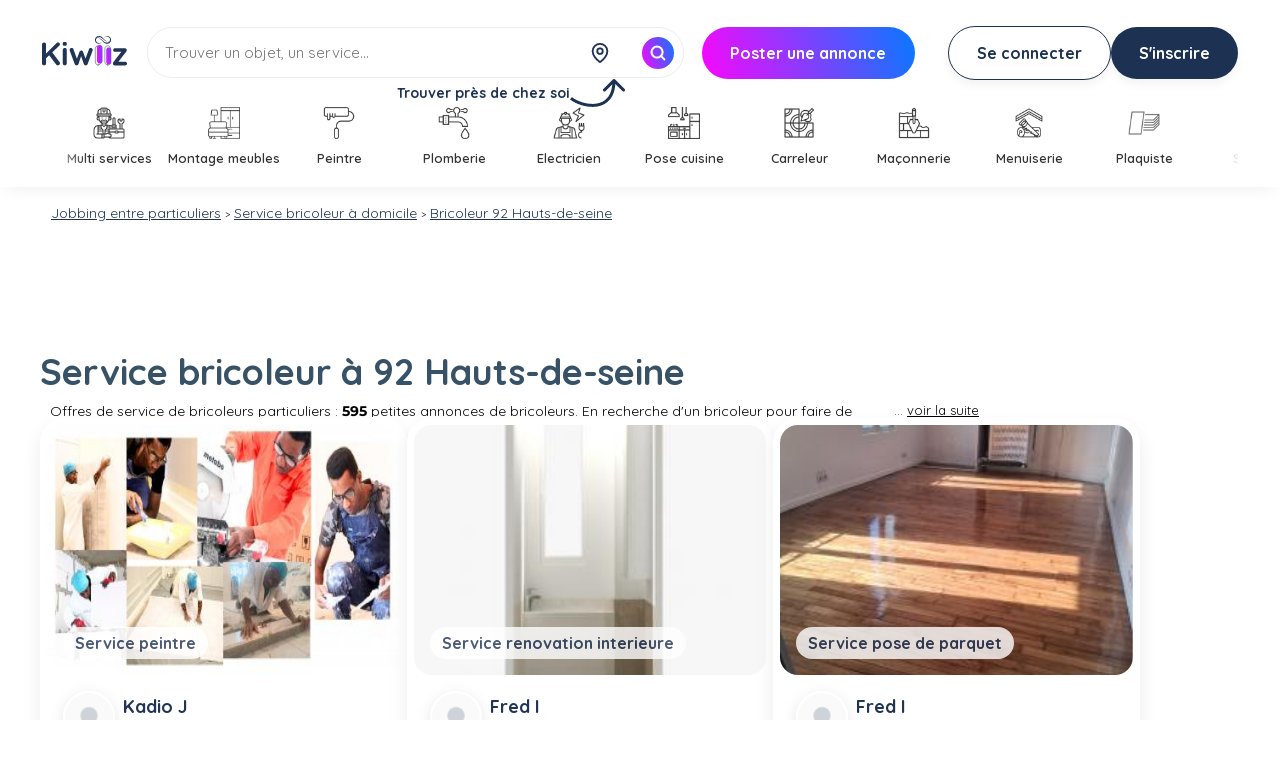

--- FILE ---
content_type: text/html; charset=UTF-8
request_url: https://www.kiwiiz.fr/service-particuliers/bricolage/92-hauts-de-seine/
body_size: 21809
content:
<!DOCTYPE html>

<html lang="fr">

<head>

<meta http-equiv="content-type" content="text/html; charset=utf-8;"/>

<meta property="og:image" content="https://www.kiwiiz.fr/img/new-menu/kiwiiz-logo-mobile.jpg" />



<title>Service bricoleur (92 Hauts-de-seine) &agrave; domicile entre voisins. Jobbing Bricoleur entre particuliers. Kiwiiz</title>
<meta name="description" content="Demandez ou Proposez un service entre voisins. Publiez votre annonce de BRICOLEUR pour recevoir leurs offres. Rejoignez le r&eacute;seau d'entraide Kiwiiz !" />
<!--c--><link rel="canonical" href="https://www.kiwiiz.fr/service-particuliers/bricolage/92-hauts-de-seine/" />



<meta name="google-site-verification" content="Vz1jHmMvX7_Pu1I9rOpR-0FBSszDOZdHjqEbd0jRasM" />

</head>

<link rel="icon" href="/favicon.png" sizes="48x48">

<meta name="viewport" content="width=device-width, initial-scale=1, minimum-scale=1, maximum-scale=1, user-scalable=no" />  

<link rel="stylesheet" href="/style-last.css?v=2025-11-18-10h13"/>
<link rel="stylesheet" href="/index-remi.css?v=2025-12-18-12h18"/>
<link rel="stylesheet" href="/index-bruno.css?v=2025-10-22-03h30"/>
<link rel="stylesheet" href="/inc/css/index.css?v=12-19-2025-17h12" />

<style type="text/css">

.jssor_1{ overflow:visible; margin-top:8px; }

</style>

<body >

	

    <script>

    function fauxLien(url) {

        window.location.href = url;

    }

</script>

<div id="AllSite" style="width:100%;">

    


    
        


    <link rel="stylesheet" href="/css/styleHeader.css?v=20251208-1652">
        <header id="headerPage" class=""  class="has-arrow">

        <div id="headerHolder"  class="has-arrow">

            <div>

                <a href="/">

                    <img src="/img/kiwiiz-logo.svg?" alt="Kiwiiz : service & location entre voisins." id="logoKiwiiz">

                </a>

                
                        <div class="pc-hidden" id="connectionMobile">

                            <a href="javascript:void(0);" id="connection"
                                onclick="fauxLien('/user-account.php?view_wish_list=1')">Se connecter</a>

                            <a href="javascript:void(0);" id="inscription" onclick="fauxLien('/connect.php')">S’inscrire</a>

                        </div>

                    
            </div>

            <div class="partie " id="part1">

                <div id="SearchBarHolder">

                    <form name="onesearch" id="onesearch" method="get" action="/session-cp.php">

                        <input type="hidden" name="Dpt" value="92" />

                        <input type="text" name="search" id="shownewmenu" class="seach_zone currentlyDisplayed"
                            placeholder="Trouver un objet, un service..." value="" />
                        <img src="/img/position.svg?v=20251201-172533" alt="LogoDePosition" id="switchCPOnOff">

                        <input name="fami_id" type="hidden" value="3">

                        <input name="cate_id" type="hidden" value="50">

                        <input name="search" type="hidden" value="">

                        <input name="type_id" type="hidden" value="">

                        <input type="text" name="util_cp" id="util_cp" placeholder="Code postal (ex : 69008)" value="" maxlength="5" onclick="if(this.value=='Notez votre code postal'){this.value='';}"
                            onkeyup="this.value=this.value.replace(/[^0-9]/g,'');this.value=this.value.replace(/[^0-9]/g,'');if(document.getElementById('util_cp').value.length==5){document.forms['onesearch'].submit();}">

                        <div>
                            <div id="resultat"></div>
                        </div>

                        <script src="/js/completion.js?vA1="></script>

                        <link rel="stylesheet" href="/css/completion.css">

                        <div style="float:left;"><a href="javascript:void(0);"
                                onclick='document.getElementById("onesearch").submit();'></a></div>

                    </form>

                    <div id="rechercher">

                        <img src="/img/white-search.svg" alt="LogoRecherche">

                    </div>

                                            <div id="locationHint">
                            <p>Trouver près de chez soi</p>
                            <img src="/img/arrow-location.svg?v=20251201-172533" alt="Flèche vers localisation"
                                id="arrowLocation">
                        </div>
                                    </div>

                <a href="javascript:void(0);" id="postAnnonceHeader" class="mobil-hidden"
                    onclick="fauxLien('/je-wiiz.php?type_id=1&fami_id=3&cate_id=50&ssrubr=')">

                    <p>Poster&nbsp;une&nbsp;annonce</p>

                </a>

            </div>



            




            
                    <div class="partie mobil-hidden" id="part2">

                        <a href="javascript:void(0);" id="connection"
                            onclick="fauxLien('/user-account.php?view_wish_list=1')">Se&nbsp;connecter</a>

                        <a href="javascript:void(0);" id="inscription" onclick="fauxLien('/connect.php')">S'inscrire</a>

                    </div>

                
            
        </div>

    </header>

    <script src="/js/scriptHeader.js?v=20251201-172533"></script>



	<script>

		if(window.innerWidth > 1024){

			document.addEventListener("DOMContentLoaded", function () {

				const swipper = document.querySelector(".newSwipper");

				let isDown = false;

				let startX;

				let scrollLeft;

	

				swipper.style.cursor = "grab";

	

				swipper.addEventListener("mousedown", (e) => {

					isDown = true;

					swipper.style.cursor = "grabbing";

					startX = e.pageX - swipper.offsetLeft;

					scrollLeft = swipper.scrollLeft;

				});

	

				swipper.addEventListener("mouseleave", () => {

					isDown = false;

					swipper.style.cursor = "grab";

				});

	

				swipper.addEventListener("mouseup", () => {

					isDown = false;

					swipper.style.cursor = "grab";

				});

	

				swipper.addEventListener("mousemove", (e) => {

					if (!isDown) return;

					e.preventDefault();

					const x = e.pageX - swipper.offsetLeft;

					const walk = (x - startX) * 2; // Ajustez le facteur pour modifier la vitesse de défilement

					swipper.scrollLeft = scrollLeft - walk;

				});



			});

		}

	</script>

	<div class="newSwipperHolder">

		<div class="newSwipper">

			


					<div>

					<a href="/service-particuliers/bricolage/multi-services/" title="Service multi services">

						<img src="/img/icone/ssrubr/service-bricoleur-multi-services.png" loading="lazy" alt="Service multi services" />

						<p>Multi services</p>

					</a>

					</div>

				


					<div>

					<a href="/service-particuliers/bricolage/montage-de-meubles/" title="Service montage meubles">

						<img src="/img/icone/ssrubr/service-bricolage-montage-de-meubles.png" loading="lazy" alt="Service montage meubles" />

						<p>Montage meubles</p>

					</a>

					</div>

				


					<div>

					<a href="/service-particuliers/bricolage/peintre/" title="Service peintre">

						<img src="/img/icone/ssrubr/service-travaux-peinture.png" loading="lazy" alt="Service peintre" />

						<p>Peintre</p>

					</a>

					</div>

				


					<div>

					<a href="/service-particuliers/bricolage/plomberie/" title="Service plomberie">

						<img src="/img/icone/ssrubr/service-bricoleur-travaux-plomberie.png" loading="lazy" alt="Service plomberie" />

						<p>Plomberie</p>

					</a>

					</div>

				


					<div>

					<a href="/service-particuliers/bricolage/electricien/" title="Service electricien">

						<img src="/img/icone/ssrubr/service-bricoleur-electricien.png" loading="lazy" alt="Service electricien" />

						<p>Electricien</p>

					</a>

					</div>

				


					<div>

					<a href="/service-particuliers/bricolage/pose-de-cuisine/" title="Service pose cuisine">

						<img src="/img/icone/ssrubr/service-installation-cuisine.png" loading="lazy" alt="Service pose cuisine" />

						<p>Pose cuisine</p>

					</a>

					</div>

				


					<div>

					<a href="/service-particuliers/bricolage/carreleur/" title="Service carreleur">

						<img src="/img/icone/ssrubr/service-bricoleur-carreleur.png" loading="lazy" alt="Service carreleur" />

						<p>Carreleur</p>

					</a>

					</div>

				


					<div>

					<a href="/service-particuliers/bricolage/maconnerie/" title="Service ma&ccedil;onnerie">

						<img src="/img/icone/ssrubr/service-bricolage-travaux-maconnerie.png" loading="lazy" alt="Service ma&ccedil;onnerie" />

						<p>Ma&ccedil;onnerie</p>

					</a>

					</div>

				


					<div>

					<a href="/service-particuliers/bricolage/menuiserie/" title="Service menuiserie">

						<img src="/img/icone/ssrubr/service-bricolage-menuisier.png" loading="lazy" alt="Service menuiserie" />

						<p>Menuiserie</p>

					</a>

					</div>

				


					<div>

					<a href="/service-particuliers/bricolage/plaquiste/" title="Service plaquiste">

						<img src="/img/icone/ssrubr/service-bricolage-plaquiste.png" loading="lazy" alt="Service plaquiste" />

						<p>Plaquiste</p>

					</a>

					</div>

				


					<div>

					<a href="/service-particuliers/bricolage/soudure/" title="Service soudure">

						<img src="/img/icone/ssrubr/service-bricoleur-soudure.png" loading="lazy" alt="Service soudure" />

						<p>Soudure</p>

					</a>

					</div>

				


					<div>

					<a href="/service-particuliers/bricolage/renovation-interieure/" title="Service r&eacute;novation">

						<img src="/img/icone/ssrubr/service-travaux-renovation.png" loading="lazy" alt="Service r&eacute;novation" />

						<p>R&eacute;novation</p>

					</a>

					</div>

				


					<div>

					<a href="/service-particuliers/bricolage/pose-de-parquet/" title="Service pose parquet">

						<img src="/img/icone/ssrubr/service-bricoleur-pose-parquet.png" loading="lazy" alt="Service pose parquet" />

						<p>Pose parquet</p>

					</a>

					</div>

				


					<div>

					<a href="/service-particuliers/bricolage/pose-de-papier-peint/" title="Service pose papier peint">

						<img src="/img/icone/ssrubr/service-bricoleur-pose-papier-peint.png" loading="lazy" alt="Service pose papier peint" />

						<p>Pose papier peint</p>

					</a>

					</div>

				


					<div>

					<a href="/service-particuliers/bricolage/enduiseur/" title="Service enduiseur">

						<img src="/img/icone/ssrubr/service-bricolage-enduiseur.png" loading="lazy" alt="Service enduiseur" />

						<p>Enduiseur</p>

					</a>

					</div>

				


					<div>

					<a href="/service-particuliers/bricolage/terrassement/" title="Service terrassement">

						<img src="/img/icone/ssrubr/service-bricolage-travaux-terrassement.png" loading="lazy" alt="Service terrassement" />

						<p>Terrassement</p>

					</a>

					</div>

				


					<div>

					<a href="/service-particuliers/bricolage/charpentier/" title="Service couvreur">

						<img src="/img/icone/ssrubr/service-bricoleur-charpentier.png" loading="lazy" alt="Service couvreur" />

						<p>Couvreur</p>

					</a>

					</div>

				


					<div>

					<a href="/service-particuliers/bricolage/serrurier/" title="Service serrurier">

						<img src="/img/icone/ssrubr/service-serrurier-particulier.png" loading="lazy" alt="Service serrurier" />

						<p>Serrurier</p>

					</a>

					</div>

				


					<div>

					<a href="/service-particuliers/bricolage/relooking-meubles/" title="Service relooker meubles">

						<img src="/img/icone/ssrubr/service-bricoleur-relooking-meuble.png" loading="lazy" alt="Service relooker meubles" />

						<p>Relooker meubles</p>

					</a>

					</div>

				


					<div>

					<a href="/service-particuliers/bricolage/pose-de-lino/" title="Service pose linol&eacute;um">

						<img src="/img/icone/ssrubr/service-pose-de-linoleum.png" loading="lazy" alt="Service pose linol&eacute;um" />

						<p>Pose linol&eacute;um</p>

					</a>

					</div>

				


					<div>

					<a href="/service-particuliers/bricolage/decorateur/" title="Service d&eacute;corateur">

						<img src="/img/icone/ssrubr/service-decorateur-interieur.png" loading="lazy" alt="Service d&eacute;corateur" />

						<p>D&eacute;corateur</p>

					</a>

					</div>

				


					<div>

					<a href="/service-particuliers/bricolage/tapissier/" title="Service tapissier">

						<img src="/img/icone/ssrubr/service-bricoleur-tapissier.png" loading="lazy" alt="Service tapissier" />

						<p>Tapissier</p>

					</a>

					</div>

				


					<div>

					<a href="/service-particuliers/bricolage/domotique/" title="Service domotique">

						<img src="/img/icone/ssrubr/service-bricolage-installation-domotique.png" loading="lazy" alt="Service domotique" />

						<p>Domotique</p>

					</a>

					</div>

				


					<div>

					<a href="/service-particuliers/bricolage/pose-de-carrelage/" title="Service pose carrelage">

						<img src="/img/icone/ssrubr/service-bricolage-pose-carrelage.png" loading="lazy" alt="Service pose carrelage" />

						<p>Pose carrelage</p>

					</a>

					</div>

				
		</div>

	</div>

	


<div class="center" style="">

	

	<div class="wrap">



	<!-- CONTENUS -->



	


	<div class="filariane" id="filariane" style="margin-bottom: 0px;margin-top:10px;margin-left:11px;"><a style="color:#203455;text-decoration:underline;font-size:14px;" href="/service-particuliers/">Jobbing entre particuliers</a> <font size="1">></font> <a style="color:#000;color:#203455;text-decoration:underline;font-size:14px;" href="/service-particuliers/bricolage/" title="service bricoleur entre particuliers">Service bricoleur &agrave; domicile</a>
 <font size='1'>></font> <b class='textblue'><a style='color:#203455;text-decoration:underline;font-size:14px;' href='/service-particuliers/bricolage/92-hauts-de-seine/'>Bricoleur 92 Hauts-de-seine</a></b></div>


		<div id="droite" style="width:100%;" class="mobil-slide-width">

		

<div id="sansnom" style="display:none;" >
</div>

<div id="droite" style="width:100%;" class="mobil-slide-width">
	



<!-- MOTEUR DE RECHERCHE -->
	
<!-- Filtre FAMI & CATE -->

<script type="text/javascript">
	function GoUrl(){
		var fami = document.formwishadd.fami_id;
		var fami_id = fami.options[fami.selectedIndex].value; // .text.toLowerCase();

		var cate = document.formwishadd.cate_id;
		var cate_id = cate.options[cate.selectedIndex].value;
		//alert(fami_id+" "+cate_id);

		var Dpt = document.formwishadd.Dpt.value;

		document.location.href = "/search.php?fami_id="+fami_id+"&cate_id="+cate_id+"&Dpt="+Dpt;
	}

</script>
<form name="formwishadd" action="/je-wiiz.php" method="get">
<input type="hidden" name="Dpt" value="92" />		
</form>

<div id="newmenu" onclick="newmenuClick(event)">
        

    <div class="NMbloc">
        <div class="retour"><img src="/img/wall-back.jpg" class="fleche_retour"></div>
        <div class="croix">x</div>

        <h2 id="NMtitle"><a href="https://www.kiwiiz.fr/service-particuliers/">Service</a>
            <span class="fleche">&#155;</span>
            <span class="actual">Bricoleur</span></h2>

        <form id="NMform" method="get" action="/wall.php">
            <div class="bg">
                <input class="searchInput" type="search" name="search" id="searchQ" placeholder="Trouver un objet, un service ..." />
                <button class="searchSubmit2" type="submit"><img src="/img/white-search.svg" alt="Rechercher" loading="lazy"></button>
            </div>
        </form>
            
        <div class="overflow">

            <div class="NMmenu" id="searchResult" ></div>
            
                    <div class="NMmenu menu50 ">
        <div class="cat nochildren" id="menu595" >
            <div class="img"><img src="https://www.kiwiiz.fr/img/icone/ssrubr/service-bricoleur-multi-services.png" alt="Service multi services" loading="lazy" /></div>
            <h4 class="title"><a href="https://www.kiwiiz.fr/service-particuliers/bricolage/multi-services/" title="Service multi services">Multi services</a></h4>
            <div class="arrow">&#155;</div>
        </div>
    
        <div class="cat nochildren" id="menu600" >
            <div class="img"><img src="https://www.kiwiiz.fr/img/icone/ssrubr/service-bricolage-montage-de-meubles.png" alt="Service montage meubles" loading="lazy" /></div>
            <h4 class="title"><a href="https://www.kiwiiz.fr/service-particuliers/bricolage/montage-de-meubles/" title="Service montage meubles">Montage meubles</a></h4>
            <div class="arrow">&#155;</div>
        </div>
    
        <div class="cat nochildren" id="menu587" >
            <div class="img"><img src="https://www.kiwiiz.fr/img/icone/ssrubr/service-travaux-peinture.png" alt="Service peintre" loading="lazy" /></div>
            <h4 class="title"><a href="https://www.kiwiiz.fr/service-particuliers/bricolage/peintre/" title="Service peintre">Peintre</a></h4>
            <div class="arrow">&#155;</div>
        </div>
    
        <div class="cat nochildren" id="menu602" >
            <div class="img"><img src="https://www.kiwiiz.fr/img/icone/ssrubr/service-bricoleur-travaux-plomberie.png" alt="Service plomberie" loading="lazy" /></div>
            <h4 class="title"><a href="https://www.kiwiiz.fr/service-particuliers/bricolage/plomberie/" title="Service plomberie">Plomberie</a></h4>
            <div class="arrow">&#155;</div>
        </div>
    
        <div class="cat nochildren" id="menu583" >
            <div class="img"><img src="https://www.kiwiiz.fr/img/icone/ssrubr/service-bricoleur-electricien.png" alt="Service electricien" loading="lazy" /></div>
            <h4 class="title"><a href="https://www.kiwiiz.fr/service-particuliers/bricolage/electricien/" title="Service electricien">Electricien</a></h4>
            <div class="arrow">&#155;</div>
        </div>
    
        <div class="cat nochildren" id="menu604" >
            <div class="img"><img src="https://www.kiwiiz.fr/img/icone/ssrubr/service-installation-cuisine.png" alt="Service pose cuisine" loading="lazy" /></div>
            <h4 class="title"><a href="https://www.kiwiiz.fr/service-particuliers/bricolage/pose-de-cuisine/" title="Service pose cuisine">Pose cuisine</a></h4>
            <div class="arrow">&#155;</div>
        </div>
    
        <div class="cat nochildren" id="menu964" >
            <div class="img"><img src="https://www.kiwiiz.fr/img/icone/ssrubr/service-bricolage-travaux-maconnerie.png" alt="Service maçonnerie" loading="lazy" /></div>
            <h4 class="title"><a href="https://www.kiwiiz.fr/service-particuliers/bricolage/maconnerie/" title="Service maçonnerie">Maçonnerie</a></h4>
            <div class="arrow">&#155;</div>
        </div>
    
        <div class="cat nochildren" id="menu588" >
            <div class="img"><img src="https://www.kiwiiz.fr/img/icone/ssrubr/service-bricoleur-carreleur.png" alt="Service carreleur" loading="lazy" /></div>
            <h4 class="title"><a href="https://www.kiwiiz.fr/service-particuliers/bricolage/carreleur/" title="Service carreleur">Carreleur</a></h4>
            <div class="arrow">&#155;</div>
        </div>
    
        <div class="cat nochildren" id="menu601" >
            <div class="img"><img src="https://www.kiwiiz.fr/img/icone/ssrubr/service-bricolage-menuisier.png" alt="Service menuiserie" loading="lazy" /></div>
            <h4 class="title"><a href="https://www.kiwiiz.fr/service-particuliers/bricolage/menuiserie/" title="Service menuiserie">Menuiserie</a></h4>
            <div class="arrow">&#155;</div>
        </div>
    
        <div class="cat nochildren" id="menu599" >
            <div class="img"><img src="https://www.kiwiiz.fr/img/icone/ssrubr/service-bricolage-plaquiste.png" alt="Service plaquiste" loading="lazy" /></div>
            <h4 class="title"><a href="https://www.kiwiiz.fr/service-particuliers/bricolage/plaquiste/" title="Service plaquiste">Plaquiste</a></h4>
            <div class="arrow">&#155;</div>
        </div>
    
        <div class="cat nochildren" id="menu962" >
            <div class="img"><img src="https://www.kiwiiz.fr/img/icone/ssrubr/service-bricoleur-soudure.png" alt="Service soudure" loading="lazy" /></div>
            <h4 class="title"><a href="https://www.kiwiiz.fr/service-particuliers/bricolage/soudure/" title="Service soudure">Soudure</a></h4>
            <div class="arrow">&#155;</div>
        </div>
    
        <div class="cat nochildren" id="menu1081" >
            <div class="img"><img src="https://www.kiwiiz.fr/img/icone/ssrubr/service-travaux-renovation.png" alt="Service rénovation" loading="lazy" /></div>
            <h4 class="title"><a href="https://www.kiwiiz.fr/service-particuliers/bricolage/renovation-interieure/" title="Service rénovation">Rénovation</a></h4>
            <div class="arrow">&#155;</div>
        </div>
    
        <div class="cat nochildren" id="menu596" >
            <div class="img"><img src="https://www.kiwiiz.fr/img/icone/ssrubr/service-bricoleur-pose-parquet.png" alt="Service pose parquet" loading="lazy" /></div>
            <h4 class="title"><a href="https://www.kiwiiz.fr/service-particuliers/bricolage/pose-de-parquet/" title="Service pose parquet">Pose parquet</a></h4>
            <div class="arrow">&#155;</div>
        </div>
    
        <div class="cat nochildren" id="menu594" >
            <div class="img"><img src="https://www.kiwiiz.fr/img/icone/ssrubr/service-bricoleur-pose-papier-peint.png" alt="Service pose papier peint" loading="lazy" /></div>
            <h4 class="title"><a href="https://www.kiwiiz.fr/service-particuliers/bricolage/pose-de-papier-peint/" title="Service pose papier peint">Pose Papier peint</a></h4>
            <div class="arrow">&#155;</div>
        </div>
    
        <div class="cat nochildren" id="menu592" >
            <div class="img"><img src="https://www.kiwiiz.fr/img/icone/ssrubr/service-bricolage-enduiseur.png" alt="Service enduiseur" loading="lazy" /></div>
            <h4 class="title"><a href="https://www.kiwiiz.fr/service-particuliers/bricolage/enduiseur/" title="Service enduiseur">Enduiseur</a></h4>
            <div class="arrow">&#155;</div>
        </div>
    
        <div class="cat nochildren" id="menu584" >
            <div class="img"><img src="https://www.kiwiiz.fr/img/icone/ssrubr/service-bricolage-travaux-terrassement.png" alt="Service terrassement" loading="lazy" /></div>
            <h4 class="title"><a href="https://www.kiwiiz.fr/service-particuliers/bricolage/terrassement/" title="Service terrassement">Terrassement</a></h4>
            <div class="arrow">&#155;</div>
        </div>
    
        <div class="cat nochildren" id="menu603" >
            <div class="img"><img src="https://www.kiwiiz.fr/img/icone/ssrubr/service-bricoleur-charpentier.png" alt="Service couvreur" loading="lazy" /></div>
            <h4 class="title"><a href="https://www.kiwiiz.fr/service-particuliers/bricolage/charpentier/" title="Service couvreur">Couvreur</a></h4>
            <div class="arrow">&#155;</div>
        </div>
    
        <div class="cat nochildren" id="menu1071" >
            <div class="img"><img src="https://www.kiwiiz.fr/img/icone/ssrubr/service-serrurier-particulier.png" alt="Service serrurier" loading="lazy" /></div>
            <h4 class="title"><a href="https://www.kiwiiz.fr/service-particuliers/bricolage/serrurier/" title="Service serrurier">Serrurier</a></h4>
            <div class="arrow">&#155;</div>
        </div>
    
        <div class="cat nochildren" id="menu593" >
            <div class="img"><img src="https://www.kiwiiz.fr/img/icone/ssrubr/service-bricoleur-relooking-meuble.png" alt="Service relooker meubles" loading="lazy" /></div>
            <h4 class="title"><a href="https://www.kiwiiz.fr/service-particuliers/bricolage/relooking-meubles/" title="Service relooker meubles">Relooker meubles</a></h4>
            <div class="arrow">&#155;</div>
        </div>
    
        <div class="cat nochildren" id="menu1107" >
            <div class="img"><img src="https://www.kiwiiz.fr/img/icone/ssrubr/service-pose-de-linoleum.png" alt="Service pose linoléum" loading="lazy" /></div>
            <h4 class="title"><a href="https://www.kiwiiz.fr/service-particuliers/bricolage/pose-de-lino/" title="Service pose linoléum">Pose linoléum</a></h4>
            <div class="arrow">&#155;</div>
        </div>
    
        <div class="cat nochildren" id="menu586" >
            <div class="img"><img src="https://www.kiwiiz.fr/img/icone/ssrubr/service-decorateur-interieur.png" alt="Service décorateur" loading="lazy" /></div>
            <h4 class="title"><a href="https://www.kiwiiz.fr/service-particuliers/bricolage/decorateur/" title="Service décorateur">Décorateur</a></h4>
            <div class="arrow">&#155;</div>
        </div>
    
        <div class="cat nochildren" id="menu590" >
            <div class="img"><img src="https://www.kiwiiz.fr/img/icone/ssrubr/service-bricoleur-tapissier.png" alt="Service tapissier" loading="lazy" /></div>
            <h4 class="title"><a href="https://www.kiwiiz.fr/service-particuliers/bricolage/tapissier/" title="Service tapissier">Tapissier</a></h4>
            <div class="arrow">&#155;</div>
        </div>
    
        <div class="cat nochildren" id="menu585" >
            <div class="img"><img src="https://www.kiwiiz.fr/img/icone/ssrubr/service-bricolage-installation-domotique.png" alt="Service domotique" loading="lazy" /></div>
            <h4 class="title"><a href="https://www.kiwiiz.fr/service-particuliers/bricolage/domotique/" title="Service domotique">Domotique</a></h4>
            <div class="arrow">&#155;</div>
        </div>
    
        <div class="cat nochildren" id="menu597" >
            <div class="img"><img src="https://www.kiwiiz.fr/img/icone/ssrubr/service-bricolage-pose-carrelage.png" alt="Service pose carrelage" loading="lazy" /></div>
            <h4 class="title"><a href="https://www.kiwiiz.fr/service-particuliers/bricolage/pose-de-carrelage/" title="Service pose carrelage">Pose carrelage</a></h4>
            <div class="arrow">&#155;</div>
        </div>
    </div>            <div class="cta"><p><span>Lancez votre recherche</span> pour voir les annonces.</p></div>
        </div>
    </div>
</div>
		</div>



<!-- Mobile-mini -->

<div style="width:320px;margin:auto;margin-top:20px;margin-bottom:-30px;" class="pc-hidden">

<!-- Mobile-mini (320x50) -->

<ins class="adsbygoogle" style="display:inline-block;width:320px;height:50px" data-ad-client="ca-pub-1945915495996992" data-ad-slot="2929589439"></ins>

<script>

     (adsbygoogle = window.adsbygoogle || []).push({});

</script>

</div>

<!-- ADD PC (970x90) -->

<div style="width:970px;margin:auto;margin-bottom:-5px;margin-top:20px;" class="mobil-hidden">

	<ins class="adsbygoogle" style="display:inline-block;width:970px;height:90px" data-ad-client="ca-pub-1945915495996992" data-ad-slot="3048868699"></ins>

	<script> (adsbygoogle = window.adsbygoogle || []).push({}); </script>

</div>



			<!-- MENU -->

	


<div>

<div id="titre3" class="titre3">


		<h1 class="border bold"> Service bricoleur &agrave; 92 Hauts-de-seine</h1>

	</div>

</div>


<div id="desc3" class="mobil-slide-width" style="height:15px;padding-left:10px;float:left;width:70%;font-size:14px;overflow:hidden;">  Offres de service de bricoleurs particuliers : <span class="bold">595</span> petites annonces de bricoleurs. </strong> En recherche d'un bricoleur pour faire de petits travaux ? Un voisin bricoleur vous aide &agrave; bricoler. Des particuliers offrent des  services d'aide au bricolage contre r&eacute;mun&eacute;ration, autodidacte ou bricoleur 
professionnel. De l'aide pour petits &amp; grands travaux de bricolage entre particuliers pour avancer ses travaux pour pas cher.</div><div style="font-size:13px;">&nbsp;... <a href="javascript:void(0);" onclick="javascript:document.getElementById('desc3').style.overflow='visible';document.getElementById('desc3').style.height='auto';document.getElementById('desc3').style.width='90%';this.style.visibility='hidden';" style="color:#000;text-decoration:underline;">voir la suite</a></div>


<!-- // LISTE DES DEMANDES -->


<div style="margin:auto;">

	<div class="mobil-list-wish">




	


<div class="cartoucheAnnonceHolder">
		<a href="/wiiz-annonce.php?wish_id=642904" class="coverAllWish"></a>
	<div class="illustrationCartouche">
		<div class="tagCartouche">
						<a href="/service-particuliers/bricolage/peintre/" title="Service : peintre">Service peintre			</a>
		</div>
		<a href="/wiiz-annonce.php?wish_id=642904"><img src="/img/wiiz/542739-250930-1956-service-peintre.jpg"  title="Service : peintre" alt="Service : peintre" ></a>
			</div>
	<div class="contentCartouche">
		<div class="userCartouche" class="mobil-hidden">
			<a href="/wiizer/user-542739/" rel="nofollow">
				<img src="/img/user-icon.webp" alt="Profil du voisin"  />
							</a>
			<div>
				<div>
					<a href="/wiizer/user-542739/" rel="nofollow">Kadio&nbsp;J</a>
														</div>
				<p>Neuilly-sur-Seine 92200</p>
			</div>
			
		</div>
		<div class="cartoucheAnnonce">
			<a href="/wiiz-annonce.php?wish_id=642904" class="titreCartouche" title="Service peintre">Service : peintre enduiseur</a>
			<!-- <p class="mobil-hidden">Artisan peintre disponible pour tout vos travaux de rénovation peinture, enduit, papier peint, montage de meubles 
 
 </p> -->
			<p class="prixCartouche">130&euro;<sup></sup></p>
		</div>
					<div class="cartoucheBouton ">
				<a href="/wiiz-annonce.php?wish_id=642904" title="Service de peintre (bricolage)">Demander ce peintre</a>
				<p class="mobil-hidden">Jobber</p>
			</div>
			</div>
</div>




	







	


<div class="cartoucheAnnonceHolder">
		<a href="/wiiz-annonce.php?wish_id=640089" class="coverAllWish"></a>
	<div class="illustrationCartouche">
		<div class="tagCartouche">
						<a href="/service-particuliers/bricolage/renovation-interieure/" title="Service : renovation interieure">Service renovation interieure			</a>
		</div>
		<a href="/wiiz-annonce.php?wish_id=640089"><img src="/img/wiiz/-250902-1737-service-renovation-interieure.jpg"  title="Service : renovation interieure" alt="Service : renovation interieure" ></a>
			</div>
	<div class="contentCartouche">
		<div class="userCartouche" class="mobil-hidden">
			<a href="/wiizer/user-524905/" rel="nofollow">
				<img src="/img/user-icon.webp" alt="Profil du voisin"  />
							</a>
			<div>
				<div>
					<a href="/wiizer/user-524905/" rel="nofollow">Fred&nbsp;I</a>
														</div>
				<p>Bois-Colombes 92270</p>
			</div>
			
		</div>
		<div class="cartoucheAnnonce">
			<a href="/wiiz-annonce.php?wish_id=640089" class="titreCartouche" title="Service renovation interieure">Propose travaux de rénovation</a>
			<!-- <p class="mobil-hidden">Bonjour 
Qu'il s'agisse d'une rénovation partielle (SdB, cuisine, salon, isolation) ou totale, ce qui manque souvent c'est simplement de pouvoir faire confiance. 
Mon équipe de professionnels est à votre disposition afin de répondre à vos envies mais pour cela il faut une écoute attentive, un travail soigné, des prix attractifs, le respect des délais annoncés et un suivi rigoureux et ce sont nos critères afin de vous satisfaire. c'est vrai que tout le monde dit cela, c'est pourquoi nous relevons le défi et attendons vos demandes avec impatience.
Nous oeuvrons à Paris et en région parisienne, nos devis sont gratuits avec même la possibilité de faire des plans 3D de vos projets. 
 </p> -->
			<p class="prixCartouche">-- €<sup></sup></p>
		</div>
					<div class="cartoucheBouton ">
				<a href="/wiiz-annonce.php?wish_id=640089" title="Service de renovation interieure">Demander &agrave; r&eacute;nover</a>
				<p class="mobil-hidden">Jobber</p>
			</div>
			</div>
</div>


	
	<section class="annonces wishinline" style="display:none;"><div class="cartoucheAnnonceHolder pub pc-hidden">

		<article style="text-align:center;box-shadow:none;height:410px;">

		<!-- Listing (desktop 336x280) -->

		<ins class="adsbygoogle" style="display:inline-block;width:336px;height:300px" data-ad-client="ca-pub-1945915495996992" data-ad-slot="8714426284"></ins>

		<script>

 		    (adsbygoogle = window.adsbygoogle || []).push({});

		</script>

		</article>

	</div></section>




	







	


<div class="cartoucheAnnonceHolder">
		<a href="/wiiz-annonce.php?wish_id=640078" class="coverAllWish"></a>
	<div class="illustrationCartouche">
		<div class="tagCartouche">
						<a href="/service-particuliers/bricolage/pose-de-parquet/" title="Service : pose de parquet">Service pose de parquet			</a>
		</div>
		<a href="/wiiz-annonce.php?wish_id=640078"><img src="/img/wiiz/524905-250902-1631-service-pose-de-parquet.jpg"  title="Service : pose de parquet" alt="Service : pose de parquet" ></a>
			</div>
	<div class="contentCartouche">
		<div class="userCartouche" class="mobil-hidden">
			<a href="/wiizer/user-524905/" rel="nofollow">
				<img src="/img/user-icon.webp" alt="Profil du voisin"  />
							</a>
			<div>
				<div>
					<a href="/wiizer/user-524905/" rel="nofollow">Fred&nbsp;I</a>
														</div>
				<p>Bois-Colombes 92270</p>
			</div>
			
		</div>
		<div class="cartoucheAnnonce">
			<a href="/wiiz-annonce.php?wish_id=640078" class="titreCartouche" title="Service pose de parquet">Pose ou rénovation de parquet</a>
			<!-- <p class="mobil-hidden">Bonjour 
Vous souhaitez apporter de la chaleur à votre intérieur? A moins que vous ne souhaitiez simplement relooker votre home sweet home? Votre parquet actuel montre des signes de faiblesse, d'usure, des défauts?
Mon équipe de professionnels est à votre disposition afin de répondre à vos envies.
Un travail soigné, des prix attractifs, le respect des délais annoncés et un suivi rigoureux, ce sont nos critères afin de vous satisfaire. 
 </p> -->
			<p class="prixCartouche">-- €<sup></sup></p>
		</div>
					<div class="cartoucheBouton ">
				<a href="/wiiz-annonce.php?wish_id=640078" title="Service de pose de parquet">Demander ce poseur</a>
				<p class="mobil-hidden">Jobber</p>
			</div>
			</div>
</div>


	
	<!-- ADD PB (Display) 970x90 -->

	<div style="width:100%;height:110px;padding-top:30px;padding-bottom:10px;display:inline-block;" class="mobil-hidden"><div style="width:970px;height:250px;margin:auto;">

	<ins class="adsbygoogle" style="display:inline-block;width:970px;height:90px" data-ad-client="ca-pub-1945915495996992" data-ad-slot="3048868699"></ins>

	<script>

     (adsbygoogle = window.adsbygoogle || []).push({});

	</script>

	</div></div>

	


	







	


<div class="cartoucheAnnonceHolder">
		<a href="/wiiz-annonce.php?wish_id=640077" class="coverAllWish"></a>
	<div class="illustrationCartouche">
		<div class="tagCartouche">
						<a href="/service-particuliers/bricolage/peintre/" title="Service : peintre">Service peintre			</a>
		</div>
		<a href="/wiiz-annonce.php?wish_id=640077"><img src="/img/ssrubr/grand/service-travaux-peinture.webp"  title="Service : peintre" alt="Service : peintre" loading="lazy"></a>
			</div>
	<div class="contentCartouche">
		<div class="userCartouche" class="mobil-hidden">
			<a href="/wiizer/user-524905/" rel="nofollow">
				<img src="/img/user-icon.webp" alt="Profil du voisin" loading="lazy" />
							</a>
			<div>
				<div>
					<a href="/wiizer/user-524905/" rel="nofollow">Fred&nbsp;I</a>
														</div>
				<p>Bois-Colombes 92270</p>
			</div>
			
		</div>
		<div class="cartoucheAnnonce">
			<a href="/wiiz-annonce.php?wish_id=640077" class="titreCartouche" title="Service peintre">Propose travaux de peinture</a>
			<!-- <p class="mobil-hidden">Bonjour 
Un dégât des eaux? Une simple envie de relooker votre home sweet home? Des murs abimés?
Mon équipe de professionnels est à votre disposition afin de répondre à vos envies.
Un travail soigné, des prix attractifs, le respect des délais annoncés et un suivi rigoureux, ce sont nos critères afin de vous satisfaire. 
 </p> -->
			<p class="prixCartouche">-- €<sup></sup></p>
		</div>
					<div class="cartoucheBouton ">
				<a href="/wiiz-annonce.php?wish_id=640077" title="Service de peintre (bricolage)">Demander ce peintre</a>
				<p class="mobil-hidden">Jobber</p>
			</div>
			</div>
</div>




	







	


<div class="cartoucheAnnonceHolder">
		<a href="/wiiz-annonce.php?wish_id=639903" class="coverAllWish"></a>
	<div class="illustrationCartouche">
		<div class="tagCartouche">
						<a href="/service-particuliers/bricolage/plomberie/" title="Service : plomberie">Service plomberie			</a>
		</div>
		<a href="/wiiz-annonce.php?wish_id=639903"><img src="/img/ssrubr/grand/service-bricoleur-travaux-plomberie.webp"  title="Service : plomberie" alt="Service : plomberie" loading="lazy"></a>
			</div>
	<div class="contentCartouche">
		<div class="userCartouche" class="mobil-hidden">
			<a href="/wiizer/user-293894/" rel="nofollow">
				<img src="/img/user-icon.webp" alt="Profil du voisin" loading="lazy" />
							</a>
			<div>
				<div>
					<a href="/wiizer/user-293894/" rel="nofollow">Johanna&nbsp;S</a>
														</div>
				<p>Montrouge 92120</p>
			</div>
			
		</div>
		<div class="cartoucheAnnonce">
			<a href="/wiiz-annonce.php?wish_id=639903" class="titreCartouche" title="Service plomberie">Syphons a déboucher</a>
			<!-- <p class="mobil-hidden">Bonjour, il suffit de déboucher les 2 syphons (salle de bain et cuisine), les desserrer et resserrer les syphons une fois déboucher. 
 </p> -->
			<p class="prixCartouche">20&euro;/<sup>h</sup></p>
		</div>
					<div class="cartoucheBouton ">
				<a href="/wiiz-annonce.php?wish_id=639903" title="Service de plomberie">Demander ce plombier</a>
				<p class="mobil-hidden">Jobber</p>
			</div>
			</div>
</div>




	







	


<div class="cartoucheAnnonceHolder">
		<a href="/wiiz-annonce.php?wish_id=635442" class="coverAllWish"></a>
	<div class="illustrationCartouche">
		<div class="tagCartouche">
						<a href="/service-particuliers/bricolage/plomberie/" title="Service : plomberie">Service plomberie			</a>
		</div>
		<a href="/wiiz-annonce.php?wish_id=635442"><img src="/img/ssrubr/grand/service-bricoleur-travaux-plomberie.webp"  title="Service : plomberie" alt="Service : plomberie" loading="lazy"></a>
			</div>
	<div class="contentCartouche">
		<div class="userCartouche" class="mobil-hidden">
			<a href="/wiizer/user-505986/" rel="nofollow">
				<img src="/img/user-icon.webp" alt="Profil du voisin" loading="lazy" />
									<div class="noteUserCartouche">
						<p>5</p>
					</div>
							</a>
			<div>
				<div>
					<a href="/wiizer/user-505986/" rel="nofollow">Benoit&nbsp;G</a>
											<img src="/img/badge-voisin.png?new" alt="Voisin vérifié" loading="lazy"/>
														</div>
				<p>Clamart 92140</p>
			</div>
			
		</div>
		<div class="cartoucheAnnonce">
			<a href="/wiiz-annonce.php?wish_id=635442" class="titreCartouche" title="Service plomberie">Plombier chauffagiste</a>
			<!-- <p class="mobil-hidden">Services proposés :
Dépannage plomberie (fuite, WC, robinet, chauffe-eau)
Installation cuisine & salle de bain
Pose et entretien de chauffe-eau
Maintenance & dépannage de pompes à chaleur et climatisations
Installation de climatisation réversible
Détartrage, débouchage, remplacement de robinetterie
Rénovation salle de bain (partielle ou complète)

Pourquoi me faire confiance ?
Travail soigné et professionnel
Disponible 6 jours sur 7 de 6h à minuit
Prix clairs et abordables – Devis gratuit
Micro-entrepreneur déclaré – Factures fournies
Interventions rapides sur Clamart et toute l'Île-de-France
 
 
 </p> -->
			<p class="prixCartouche">45&euro;/<sup>h</sup></p>
		</div>
					<div class="cartoucheBouton ">
				<a href="/wiiz-annonce.php?wish_id=635442" title="Service de plomberie">Demander ce plombier</a>
				<p class="mobil-hidden">Jobber</p>
			</div>
			</div>
</div>

	<div class="ctaProposeDemandeContainer">

		<!-- Il faut rajouter pour offre ou demande -->

		<a href="/je-wiiz.php?type_id=1" class="proposeMonAideCTA">

			<img src="/img/ctaDemande/Smile.svg?1">

			<div>

				<p>Proposer mon aide</p>

				<p>Louer du matériel ou offrir un service</p>

			</div>

			<img src="/img/ctaDemande/Fleche.svg?1">

		</a>

		<a href="/je-wiiz.php?type_id=2" class="faireAppelVoisinsCTA">

			<img src="/img/ctaDemande/paperPlane.svg?1">

			<div>

				<p>Faire appel à mes voisins</p>

				<p>Besoin d'un objet ou d'un service ?</p>

			</div>

			<img src="/img/ctaDemande/Fleche.svg?1">

		</a>

	</div>





	







	


<div class="cartoucheAnnonceHolder">
		<a href="/wiiz-annonce.php?wish_id=634780" class="coverAllWish"></a>
	<div class="illustrationCartouche">
		<div class="tagCartouche">
						<a href="/service-particuliers/bricolage/montage-de-meubles/" title="Service : montage de meubles">Service montage de meubles			</a>
		</div>
		<a href="/wiiz-annonce.php?wish_id=634780"><img src="/img/ssrubr/grand/service-bricolage-montage-de-meubles.webp"  title="Service : montage de meubles" alt="Service : montage de meubles" loading="lazy"></a>
			</div>
	<div class="contentCartouche">
		<div class="userCartouche" class="mobil-hidden">
			<a href="/wiizer/user-327103/" rel="nofollow">
				<img src="/img/avatar/small/5b004523dc058af8d3f145dbc1b92e4e.png?1" alt="Profil du voisin" loading="lazy" />
							</a>
			<div>
				<div>
					<a href="/wiizer/user-327103/" rel="nofollow">Kevin&nbsp;C</a>
														</div>
				<p>Antony 92160</p>
			</div>
			
		</div>
		<div class="cartoucheAnnonce">
			<a href="/wiiz-annonce.php?wish_id=634780" class="titreCartouche" title="Service montage de meubles">Montage de meubles rapide et professionnel</a>
			<!-- <p class="mobil-hidden">Bonjour si vous avez besoin d'aide pour monter un meuble ou juste pas les connaissances je vous propose monter aide j'espère à très vite ? 
 </p> -->
			<p class="prixCartouche">15&euro;/<sup>h</sup></p>
		</div>
					<div class="cartoucheBouton ">
				<a href="/wiiz-annonce.php?wish_id=634780" title="Service de montage de meubles">Demander ce monteur</a>
				<p class="mobil-hidden">Jobber</p>
			</div>
			</div>
</div>




	
	<section class="annonces wishinline" style="display:none;"><div class="cartoucheAnnonceHolder pub mobil-hidden">

		<article style="box-shadow:none;width:300px;margin:0 auto;">

		<!-- Listing (300x300) -->

		<ins class="adsbygoogle" style="display:inline-block;width:300px;height:300px" data-ad-client="ca-pub-1945915495996992" data-ad-slot="5397754577"></ins>

		<script>

  		   (adsbygoogle = window.adsbygoogle || []).push({});

		</script>

		</article>

	</div></section>

	<section class="annonces wishinline" style="display:none;"><div class="cartoucheAnnonceHolder pub pc-hidden">

		<article style="box-shadow:none;text-align:center;">

		<!-- Listing (desktop 336x280) -->

		<ins class="adsbygoogle" style="display:inline-block;width:336px;height:280px" data-ad-client="ca-pub-1945915495996992" data-ad-slot="8714426284"></ins>

		<script>

   		  (adsbygoogle = window.adsbygoogle || []).push({});

		</script>

		</article>

	</div></section>

	







	


<div class="cartoucheAnnonceHolder">
		<a href="/wiiz-annonce.php?wish_id=633466" class="coverAllWish"></a>
	<div class="illustrationCartouche">
		<div class="tagCartouche">
						<a href="/service-particuliers/bricolage/multi-services/" title="Service : multi services">Service multi services			</a>
		</div>
		<a href="/wiiz-annonce.php?wish_id=633466"><img src="/img/wiiz/524313-250708-1348-service-multi-services.jpg"  title="Service : multi services" alt="Service : multi services" loading="lazy"></a>
			</div>
	<div class="contentCartouche">
		<div class="userCartouche" class="mobil-hidden">
			<a href="/wiizer/user-524313/" rel="nofollow">
				<img src="/img/user-icon.webp" alt="Profil du voisin" loading="lazy" />
							</a>
			<div>
				<div>
					<a href="/wiizer/user-524313/" rel="nofollow">Ren&eacute;&nbsp;</a>
														</div>
				<p>La Garenne-Colombes 92250</p>
			</div>
			
		</div>
		<div class="cartoucheAnnonce">
			<a href="/wiiz-annonce.php?wish_id=633466" class="titreCartouche" title="Service multi services">Réparation mur + fixation meuble (2h)</a>
			<!-- <p class="mobil-hidden">Bonjour,

mon père a fixé ce meuble au mur il y a près de 50 ans et il y a quelques jours un côté s'est détaché altérant le mur. il faudrait réparer le mur et refixer le meuble. 
 </p> -->
			<p class="prixCartouche">60&euro;<sup></sup></p>
		</div>
					<div class="cartoucheBouton ">
				<a href="/wiiz-annonce.php?wish_id=633466" title="Service de bricolage">Demander ce bricoleur</a>
				<p class="mobil-hidden">Jobber</p>
			</div>
			</div>
</div>




	







	


<div class="cartoucheAnnonceHolder">
		<a href="/wiiz-annonce.php?wish_id=630907" class="coverAllWish"></a>
	<div class="illustrationCartouche">
		<div class="tagCartouche">
						<a href="/service-particuliers/bricolage/montage-de-meubles/" title="Service : montage de meubles">Service montage de meubles			</a>
		</div>
		<a href="/wiiz-annonce.php?wish_id=630907"><img src="/img/ssrubr/grand/service-bricolage-montage-de-meubles.webp"  title="Service : montage de meubles" alt="Service : montage de meubles" loading="lazy"></a>
			</div>
	<div class="contentCartouche">
		<div class="userCartouche" class="mobil-hidden">
			<a href="/wiizer/user-518700/" rel="nofollow">
				<img src="/img/user-icon.webp" alt="Profil du voisin" loading="lazy" />
							</a>
			<div>
				<div>
					<a href="/wiizer/user-518700/" rel="nofollow">Abder&nbsp;</a>
														</div>
				<p>Asnieres-sur-Seine 92600</p>
			</div>
			
		</div>
		<div class="cartoucheAnnonce">
			<a href="/wiiz-annonce.php?wish_id=630907" class="titreCartouche" title="Service montage de meubles">Montage meubles, bricolage...</a>
			<!-- <p class="mobil-hidden">Bonjour, 
disponible, travail soigné, montage de tous type de meubles, petit travaux de bricolage.
Asnières sur seine 
 
 </p> -->
			<p class="prixCartouche">10&euro;/<sup>h</sup></p>
		</div>
					<div class="cartoucheBouton ">
				<a href="/wiiz-annonce.php?wish_id=630907" title="Service de montage de meubles">Demander ce monteur</a>
				<p class="mobil-hidden">Jobber</p>
			</div>
			</div>
</div>


	
	<!-- ADD PB (Display) 970x90 -->

	<div style="width:100%;height:110px;padding-top:30px;padding-bottom:10px;display:inline-block;" class="mobil-hidden"><div style="width:970px;height:250px;margin:auto;">

	<ins class="adsbygoogle" style="display:inline-block;width:970px;height:90px" data-ad-client="ca-pub-1945915495996992" data-ad-slot="3048868699"></ins>

	<script>

     (adsbygoogle = window.adsbygoogle || []).push({});

	</script>

	</div></div>

	


	







	


<div class="cartoucheAnnonceHolder">
		<a href="/wiiz-annonce.php?wish_id=629780" class="coverAllWish"></a>
	<div class="illustrationCartouche">
		<div class="tagCartouche">
						<a href="/service-particuliers/bricolage/peintre/" title="Service : peintre">Service peintre			</a>
		</div>
		<a href="/wiiz-annonce.php?wish_id=629780"><img src="/img/ssrubr/grand/service-travaux-peinture.webp"  title="Service : peintre" alt="Service : peintre" loading="lazy"></a>
			</div>
	<div class="contentCartouche">
		<div class="userCartouche" class="mobil-hidden">
			<a href="/wiizer/user-515999/" rel="nofollow">
				<img src="/img/user-icon.webp" alt="Profil du voisin" loading="lazy" />
							</a>
			<div>
				<div>
					<a href="/wiizer/user-515999/" rel="nofollow">Redouane&nbsp;B</a>
														</div>
				<p>Asnieres-sur-Seine 92600</p>
			</div>
			
		</div>
		<div class="cartoucheAnnonce">
			<a href="/wiiz-annonce.php?wish_id=629780" class="titreCartouche" title="Service peintre">Peintres et bricolage</a>
			<!-- <p class="mobil-hidden">Bonjour je m'appelle Ridouane peintre et bricoleur depuis 8 ans de services, je mets a disposition mes compétences pour vous aider à une facilité dans votre cotidien dans les tâches n hésitez à me contacter pour plus de précisions 
 </p> -->
			<p class="prixCartouche">15&euro;/<sup>h</sup></p>
		</div>
					<div class="cartoucheBouton ">
				<a href="/wiiz-annonce.php?wish_id=629780" title="Service de peintre (bricolage)">Demander ce peintre</a>
				<p class="mobil-hidden">Jobber</p>
			</div>
			</div>
</div>




	







	


<div class="cartoucheAnnonceHolder">
		<a href="/wiiz-annonce.php?wish_id=626254" class="coverAllWish"></a>
	<div class="illustrationCartouche">
		<div class="tagCartouche">
						<a href="/service-particuliers/bricolage/montage-de-meubles/" title="Service : montage de meubles">Service montage de meubles			</a>
		</div>
		<a href="/wiiz-annonce.php?wish_id=626254"><img src="/img/ssrubr/grand/service-bricolage-montage-de-meubles.webp"  title="Service : montage de meubles" alt="Service : montage de meubles" loading="lazy"></a>
			</div>
	<div class="contentCartouche">
		<div class="userCartouche" class="mobil-hidden">
			<a href="/wiizer/user-509019/" rel="nofollow">
				<img src="/img/user-icon.webp" alt="Profil du voisin" loading="lazy" />
							</a>
			<div>
				<div>
					<a href="/wiizer/user-509019/" rel="nofollow">Xavier&nbsp;H</a>
														</div>
				<p>Rueil-Malmaison 92500</p>
			</div>
			
		</div>
		<div class="cartoucheAnnonce">
			<a href="/wiiz-annonce.php?wish_id=626254" class="titreCartouche" title="Service montage de meubles">Montage de meubles + petits travaux</a>
			<!-- <p class="mobil-hidden">Bonjour ! Moi, c'est Xavier. Je suis auto-entrepreneur en multi-services, et mon truc, c'est de vous simplifier la vie en vous aidant pour tous vos petits travaux.
+Montage de meubles
+Fixations Tv, Cadres, ou autres.
+Electricités
+Plomberie
Je touche un peu à tout, toujours avec soin et bonne humeur. Que ce soit pour un coup de main ponctuel ou un besoin plus régulier, hésitez pas à me contacter.
 
 </p> -->
			<p class="prixCartouche">25&euro;/<sup>h</sup></p>
		</div>
					<div class="cartoucheBouton ">
				<a href="/wiiz-annonce.php?wish_id=626254" title="Service de montage de meubles">Demander ce monteur</a>
				<p class="mobil-hidden">Jobber</p>
			</div>
			</div>
</div>




	
	<section class="annonces wishinline" style="display:none;"><div class="cartoucheAnnonceHolder pub mobil-hidden">

		<article style="box-shadow:none;width:300px;margin:0 auto;">

		<!-- Listing (300x300) -->

		<ins class="adsbygoogle" style="display:inline-block;width:300px;height:300px" data-ad-client="ca-pub-1945915495996992" data-ad-slot="5397754577"></ins>

		<script>

  		   (adsbygoogle = window.adsbygoogle || []).push({});

		</script>

		</article>

	</div></section>

	<section class="annonces wishinline" style="display:none;"><div class="cartoucheAnnonceHolder pub pc-hidden">

		<article style="box-shadow:none;text-align:center;">

		<!-- Listing (desktop 336x280) -->

		<ins class="adsbygoogle" style="display:inline-block;width:336px;height:280px" data-ad-client="ca-pub-1945915495996992" data-ad-slot="8714426284"></ins>

		<script>

   		  (adsbygoogle = window.adsbygoogle || []).push({});

		</script>

		</article>

	</div></section>

	







	


<div class="cartoucheAnnonceHolder">
		<a href="/wiiz-annonce.php?wish_id=626106" class="coverAllWish"></a>
	<div class="illustrationCartouche">
		<div class="tagCartouche">
						<a href="/service-particuliers/bricolage/peintre/" title="Service : peintre">Service peintre			</a>
		</div>
		<a href="/wiiz-annonce.php?wish_id=626106"><img src="/img/wiiz/509401-250509-1123-service-peintre.jpg"  title="Service : peintre" alt="Service : peintre" loading="lazy"></a>
			</div>
	<div class="contentCartouche">
		<div class="userCartouche" class="mobil-hidden">
			<a href="/wiizer/user-509401/" rel="nofollow">
				<img src="/img/avatar/small/b705d789866c317e8b922024f8ed69bc.png?8" alt="Profil du voisin" loading="lazy" />
							</a>
			<div>
				<div>
					<a href="/wiizer/user-509401/" rel="nofollow">Manuel&nbsp;M</a>
														</div>
				<p>Neuilly-sur-Seine 92200</p>
			</div>
			
		</div>
		<div class="cartoucheAnnonce">
			<a href="/wiiz-annonce.php?wish_id=626106" class="titreCartouche" title="Service peintre">Peintre plaquiste enduiseur e bricolor bricol</a>
			<!-- <p class="mobil-hidden">Bonjour,
Je suis un sérieux, ponctuel, pouvant effectuer peinture, enduit, papier peint, pose de revêtement sur le sol (parquet stratifié, lino, moquette) et divers travaux de bricolage.
Cordialement,
Moreira Manuel 
 </p> -->
			<p class="prixCartouche">25&euro;/<sup>h</sup></p>
		</div>
					<div class="cartoucheBouton ">
				<a href="/wiiz-annonce.php?wish_id=626106" title="Service de peintre (bricolage)">Demander ce peintre</a>
				<p class="mobil-hidden">Jobber</p>
			</div>
			</div>
</div>




	







	


<div class="cartoucheAnnonceHolder">
		<a href="/wiiz-annonce.php?wish_id=622694" class="coverAllWish"></a>
	<div class="illustrationCartouche">
		<div class="tagCartouche">
						<a href="/service-particuliers/bricolage/montage-de-meubles/" title="Service : montage de meubles">Service montage de meubles			</a>
		</div>
		<a href="/wiiz-annonce.php?wish_id=622694"><img src="/img/wiiz/501877-250409-1308-service-montage-de-meubles.jpg"  title="Service : montage de meubles" alt="Service : montage de meubles" loading="lazy"></a>
			</div>
	<div class="contentCartouche">
		<div class="userCartouche" class="mobil-hidden">
			<a href="/wiizer/user-501877/" rel="nofollow">
				<img src="/img/user-icon.webp" alt="Profil du voisin" loading="lazy" />
							</a>
			<div>
				<div>
					<a href="/wiizer/user-501877/" rel="nofollow">Samir&nbsp;A</a>
														</div>
				<p>Clichy 92110</p>
			</div>
			
		</div>
		<div class="cartoucheAnnonce">
			<a href="/wiiz-annonce.php?wish_id=622694" class="titreCartouche" title="Service montage de meubles">Montage de meubles et cuisines</a>
			<!-- <p class="mobil-hidden">Ancien poseur de cuisines chez IKEA et d'autres marques.

je vous propose mes diverses services de montage de meubles Ikea, Leroy Merlin, Conforama, But, Casto Confo etc

*lit, dressing, meubles de rangement, commode, armoire,..

*Pose de cuisine de A à Z.

*fixation d'etagére, barre de rideaux, tableau, miroir, support télé,..

Dispo 7j/7, ponctuel, rapide et soigneux..
Je suis outillé
Paris et alentour

Contact par téléphone si possible

À bientôt. 
 </p> -->
			<p class="prixCartouche">25&euro;/<sup>h</sup></p>
		</div>
					<div class="cartoucheBouton ">
				<a href="/wiiz-annonce.php?wish_id=622694" title="Service de montage de meubles">Demander ce monteur</a>
				<p class="mobil-hidden">Jobber</p>
			</div>
			</div>
</div>




	







	


<div class="cartoucheAnnonceHolder">
		<a href="/wiiz-annonce.php?wish_id=622692" class="coverAllWish"></a>
	<div class="illustrationCartouche">
		<div class="tagCartouche">
						<a href="/service-particuliers/bricolage/pose-de-cuisine/" title="Service : pose de cuisine">Service pose de cuisine			</a>
		</div>
		<a href="/wiiz-annonce.php?wish_id=622692"><img src="/img/wiiz/501877-250409-1301-service-pose-de-cuisine.jpg"  title="Service : pose de cuisine" alt="Service : pose de cuisine" loading="lazy"></a>
			</div>
	<div class="contentCartouche">
		<div class="userCartouche" class="mobil-hidden">
			<a href="/wiizer/user-501877/" rel="nofollow">
				<img src="/img/user-icon.webp" alt="Profil du voisin" loading="lazy" />
							</a>
			<div>
				<div>
					<a href="/wiizer/user-501877/" rel="nofollow">Samir&nbsp;A</a>
														</div>
				<p>Clichy 92110</p>
			</div>
			
		</div>
		<div class="cartoucheAnnonce">
			<a href="/wiiz-annonce.php?wish_id=622692" class="titreCartouche" title="Service pose de cuisine">Pose cuisine , montage de meubles</a>
			<!-- <p class="mobil-hidden">Ancien poseur de cuisines chez IKEA et d'autres marques.

je vous propose mes diverses services de montage de meubles Ikea, Leroy Merlin, Conforama, But, Casto Confo etc

*lit, dressing, meubles de rangement, commode, armoire,..

*Pose de cuisine de A à Z.

*fixation d'etagére, barre de rideaux, tableau, miroir, support télé,..

Dispo 7j/7, ponctuel, rapide et soigneux..
Je suis outillé
Paris et alentour

Contact par téléphone si possible

À bientôt. 
 </p> -->
			<p class="prixCartouche">35&euro;/<sup>h</sup></p>
		</div>
					<div class="cartoucheBouton ">
				<a href="/wiiz-annonce.php?wish_id=622692" title="Service de pose de cuisine">Demander ce poseur</a>
				<p class="mobil-hidden">Jobber</p>
			</div>
			</div>
</div>




	







	


<div class="cartoucheAnnonceHolder">
		<a href="/wiiz-annonce.php?wish_id=621246" class="coverAllWish"></a>
	<div class="illustrationCartouche">
		<div class="tagCartouche">
						<a href="/service-particuliers/bricolage/electricien/" title="Service : electricien">Service electricien			</a>
		</div>
		<a href="/wiiz-annonce.php?wish_id=621246"><img src="/img/ssrubr/grand/service-bricoleur-electricien.webp"  title="Service : electricien" alt="Service : electricien" loading="lazy"></a>
			</div>
	<div class="contentCartouche">
		<div class="userCartouche" class="mobil-hidden">
			<a href="/wiizer/user-164053/" rel="nofollow">
				<img src="/img/avatar/small/36a57696da8900fbabb6283dbd20ae00.png?3" alt="Profil du voisin" loading="lazy" />
							</a>
			<div>
				<div>
					<a href="/wiizer/user-164053/" rel="nofollow">Ahmed&nbsp;R</a>
														</div>
				<p>Montrouge 92120</p>
			</div>
			
		</div>
		<div class="cartoucheAnnonce">
			<a href="/wiiz-annonce.php?wish_id=621246" class="titreCartouche" title="Service electricien">Rénovation second œuvre</a>
			<!-- <p class="mobil-hidden">Fort d'une grande expérience dans le TCE bâtiment, je vous propose mes services pour réaliser vos travaux d'électricité dans le cadre de la mise en conformité.
Mon expérience professionnelle me permet aussi de réaliser des travaux annexes conformes au DTU.

N'hésitez pas donc à me solliciter 

Bien cordialement 
Ahmed 
 
 
 </p> -->
			<p class="prixCartouche">30&euro;/<sup>h</sup></p>
		</div>
					<div class="cartoucheBouton ">
				<a href="/wiiz-annonce.php?wish_id=621246" title="Service d'electricien">Demander cet electricien</a>
				<p class="mobil-hidden">Jobber</p>
			</div>
			</div>
</div>




	







	


<div class="cartoucheAnnonceHolder">
		<a href="/wiiz-annonce.php?wish_id=618233" class="coverAllWish"></a>
	<div class="illustrationCartouche">
		<div class="tagCartouche">
						<a href="/service-particuliers/bricolage/peintre/" title="Service : peintre">Service peintre			</a>
		</div>
		<a href="/wiiz-annonce.php?wish_id=618233"><img src="/img/wiiz/493731-250218-1932-service-peintre.jpg"  title="Service : peintre" alt="Service : peintre" loading="lazy"></a>
			</div>
	<div class="contentCartouche">
		<div class="userCartouche" class="mobil-hidden">
			<a href="/wiizer/user-493731/" rel="nofollow">
				<img src="/img/user-icon.webp" alt="Profil du voisin" loading="lazy" />
							</a>
			<div>
				<div>
					<a href="/wiizer/user-493731/" rel="nofollow">Christophe&nbsp;V</a>
														</div>
				<p>Courbevoie 92400</p>
			</div>
			
		</div>
		<div class="cartoucheAnnonce">
			<a href="/wiiz-annonce.php?wish_id=618233" class="titreCartouche" title="Service peintre">Service : peinture</a>
			<!-- <p class="mobil-hidden">Étant a la recherche de travail je propose mes services et mon expérience en peinture 
 
 </p> -->
			<p class="prixCartouche">10&euro;/<sup>h</sup></p>
		</div>
					<div class="cartoucheBouton ">
				<a href="/wiiz-annonce.php?wish_id=618233" title="Service de peintre (bricolage)">Demander ce peintre</a>
				<p class="mobil-hidden">Jobber</p>
			</div>
			</div>
</div>




	







	


<div class="cartoucheAnnonceHolder">
		<a href="/wiiz-annonce.php?wish_id=617235" class="coverAllWish"></a>
	<div class="illustrationCartouche">
		<div class="tagCartouche">
						<a href="/service-particuliers/bricolage/peintre/" title="Service : peintre">Service peintre			</a>
		</div>
		<a href="/wiiz-annonce.php?wish_id=617235"><img src="/img/ssrubr/grand/service-travaux-peinture.webp"  title="Service : peintre" alt="Service : peintre" loading="lazy"></a>
			</div>
	<div class="contentCartouche">
		<div class="userCartouche" class="mobil-hidden">
			<a href="/wiizer/user-491466/" rel="nofollow">
				<img src="/img/user-icon.webp" alt="Profil du voisin" loading="lazy" />
							</a>
			<div>
				<div>
					<a href="/wiizer/user-491466/" rel="nofollow">Kamel&nbsp;</a>
														</div>
				<p>Chatillon 92320</p>
			</div>
			
		</div>
		<div class="cartoucheAnnonce">
			<a href="/wiiz-annonce.php?wish_id=617235" class="titreCartouche" title="Service peintre">Service : service raisonnable</a>
			<!-- <p class="mobil-hidden">Bonjour à tous si quelqu'un besoin peintre ou montage ou livraison je suis disponible 
 </p> -->
			<p class="prixCartouche">25&euro;/<sup>h</sup></p>
		</div>
					<div class="cartoucheBouton ">
				<a href="/wiiz-annonce.php?wish_id=617235" title="Service de peintre (bricolage)">Demander ce peintre</a>
				<p class="mobil-hidden">Jobber</p>
			</div>
			</div>
</div>




	







	


<div class="cartoucheAnnonceHolder">
		<a href="/wiiz-annonce.php?wish_id=616728" class="coverAllWish"></a>
	<div class="illustrationCartouche">
		<div class="tagCartouche">
						<a href="/service-particuliers/bricolage/peintre/" title="Service : peintre">Service peintre			</a>
		</div>
		<a href="/wiiz-annonce.php?wish_id=616728"><img src="/img/ssrubr/grand/service-travaux-peinture.webp"  title="Service : peintre" alt="Service : peintre" loading="lazy"></a>
			</div>
	<div class="contentCartouche">
		<div class="userCartouche" class="mobil-hidden">
			<a href="/wiizer/user-491466/" rel="nofollow">
				<img src="/img/user-icon.webp" alt="Profil du voisin" loading="lazy" />
							</a>
			<div>
				<div>
					<a href="/wiizer/user-491466/" rel="nofollow">Kamel&nbsp;</a>
														</div>
				<p>Châtillon 92320</p>
			</div>
			
		</div>
		<div class="cartoucheAnnonce">
			<a href="/wiiz-annonce.php?wish_id=616728" class="titreCartouche" title="Service peintre">Service : demande service</a>
			<!-- <p class="mobil-hidden">Bonjour si vous cherchez une peinture n'hésitez pas de me contacter je suis disponible.
 </p> -->
			<p class="prixCartouche">25&euro;/<sup>h</sup></p>
		</div>
					<div class="cartoucheBouton ">
				<a href="/wiiz-annonce.php?wish_id=616728" title="Service de peintre (bricolage)">Demander ce peintre</a>
				<p class="mobil-hidden">Jobber</p>
			</div>
			</div>
</div>


	
	<!-- ADD PB (Display) 970x90 -->

	<div style="width:100%;height:110px;padding-top:30px;padding-bottom:10px;display:inline-block;" class="mobil-hidden"><div style="width:970px;height:250px;margin:auto;">

	<ins class="adsbygoogle" style="display:inline-block;width:970px;height:90px" data-ad-client="ca-pub-1945915495996992" data-ad-slot="3048868699"></ins>

	<script>

     (adsbygoogle = window.adsbygoogle || []).push({});

	</script>

	</div></div>

	


	







	


<div class="cartoucheAnnonceHolder">
		<a href="/wiiz-annonce.php?wish_id=612868" class="coverAllWish"></a>
	<div class="illustrationCartouche">
		<div class="tagCartouche">
						<a href="/service-particuliers/bricolage/plomberie/" title="Service : plomberie">Service plomberie			</a>
		</div>
		<a href="/wiiz-annonce.php?wish_id=612868"><img src="/img/ssrubr/grand/service-bricoleur-travaux-plomberie.webp"  title="Service : plomberie" alt="Service : plomberie" loading="lazy"></a>
			</div>
	<div class="contentCartouche">
		<div class="userCartouche" class="mobil-hidden">
			<a href="/wiizer/user-485047/" rel="nofollow">
				<img src="/img/avatar/small/f8620fc6c45c2e1959b614aba2557f46.png?3" alt="Profil du voisin" loading="lazy" />
							</a>
			<div>
				<div>
					<a href="/wiizer/user-485047/" rel="nofollow">Lotfi&nbsp;B</a>
														</div>
				<p>Boulogne-Billancourt 92100</p>
			</div>
			
		</div>
		<div class="cartoucheAnnonce">
			<a href="/wiiz-annonce.php?wish_id=612868" class="titreCartouche" title="Service plomberie">Expert en multi services</a>
			<!-- <p class="mobil-hidden">J'ai 5 ans d'expérience en plomberie, montage meuble,carrelage,parquet,peinture,ballon d'eau chaude....
Notre rapidité, efficacité et notre savoir faire est un vrai atout.A bientôt. 
 </p> -->
			<p class="prixCartouche">35&euro;/<sup>h</sup></p>
		</div>
					<div class="cartoucheBouton ">
				<a href="/wiiz-annonce.php?wish_id=612868" title="Service de plomberie">Demander ce plombier</a>
				<p class="mobil-hidden">Jobber</p>
			</div>
			</div>
</div>




	







	


<div class="cartoucheAnnonceHolder">
		<a href="/wiiz-annonce.php?wish_id=611460" class="coverAllWish"></a>
	<div class="illustrationCartouche">
		<div class="tagCartouche">
						<a href="/service-particuliers/bricolage/peintre/" title="Service : peintre">Service peintre			</a>
		</div>
		<a href="/wiiz-annonce.php?wish_id=611460"><img src="/img/wiiz/482757-241216-2129-service-peintre.jpeg"  title="Service : peintre" alt="Service : peintre" loading="lazy"></a>
			</div>
	<div class="contentCartouche">
		<div class="userCartouche" class="mobil-hidden">
			<a href="/wiizer/user-482757/" rel="nofollow">
				<img src="/img/user-icon.webp" alt="Profil du voisin" loading="lazy" />
							</a>
			<div>
				<div>
					<a href="/wiizer/user-482757/" rel="nofollow">Elio jair&nbsp;V</a>
														</div>
				<p>Asnieres-sur-Seine 92600</p>
			</div>
			
		</div>
		<div class="cartoucheAnnonce">
			<a href="/wiiz-annonce.php?wish_id=611460" class="titreCartouche" title="Service peintre">Peintre intérieur extérieur - déco</a>
			<!-- <p class="mobil-hidden">Bonjour, 
Je vous propose mes services de peintre décoratif. 
Pour tout type, rénovation murs, plafond suites à dégâts d'eau, humidité, murs fissuré. 
Je suis peintre professionnel 
Cordialement 


 
 </p> -->
			<p class="prixCartouche">20&euro;/<sup>h</sup></p>
		</div>
					<div class="cartoucheBouton ">
				<a href="/wiiz-annonce.php?wish_id=611460" title="Service de peintre (bricolage)">Demander ce peintre</a>
				<p class="mobil-hidden">Jobber</p>
			</div>
			</div>
</div>




	
	<section class="annonces wishinline" style="display:none;"><div class="cartoucheAnnonceHolder pub mobil-hidden">

		<article style="box-shadow:none;width:300px;margin:0 auto;">

		<!-- Listing (300x300) -->

		<ins class="adsbygoogle" style="display:inline-block;width:300px;height:300px" data-ad-client="ca-pub-1945915495996992" data-ad-slot="5397754577"></ins>

		<script>

  		   (adsbygoogle = window.adsbygoogle || []).push({});

		</script>

		</article>

	</div></section>

	<section class="annonces wishinline" style="display:none;"><div class="cartoucheAnnonceHolder pub pc-hidden">

		<article style="box-shadow:none;text-align:center;">

		<!-- Listing (desktop 336x280) -->

		<ins class="adsbygoogle" style="display:inline-block;width:336px;height:280px" data-ad-client="ca-pub-1945915495996992" data-ad-slot="8714426284"></ins>

		<script>

   		  (adsbygoogle = window.adsbygoogle || []).push({});

		</script>

		</article>

	</div></section>

	







	


<div class="cartoucheAnnonceHolder">
		<a href="/wiiz-annonce.php?wish_id=610358" class="coverAllWish"></a>
	<div class="illustrationCartouche">
		<div class="tagCartouche">
						<a href="/service-particuliers/bricolage/plomberie/" title="Service : plomberie">Service plomberie			</a>
		</div>
		<a href="/wiiz-annonce.php?wish_id=610358"><img src="/img/ssrubr/grand/service-bricoleur-travaux-plomberie.webp"  title="Service : plomberie" alt="Service : plomberie" loading="lazy"></a>
			</div>
	<div class="contentCartouche">
		<div class="userCartouche" class="mobil-hidden">
			<a href="/wiizer/user-330209/" rel="nofollow">
				<img src="/img/user-icon.webp" alt="Profil du voisin" loading="lazy" />
							</a>
			<div>
				<div>
					<a href="/wiizer/user-330209/" rel="nofollow">Belhassen&nbsp;G</a>
														</div>
				<p>Courbevoie 92400</p>
			</div>
			
		</div>
		<div class="cartoucheAnnonce">
			<a href="/wiiz-annonce.php?wish_id=610358" class="titreCartouche" title="Service plomberie">Votre expert en plomberie à domicile : dépann</a>
			<!-- <p class="mobil-hidden">Nous proposons des services de plomberie de qualité, allant des réparations urgentes aux installations complètes. Que ce soit pour une fuite, un débouchage, l'installation de nouvelles canalisations, ou le remplacement de vos équipements, nous sommes à votre disposition pour intervenir rapidement et efficacement.

Nos services incluent :

Dépannage de fuites d'eau
Installation de robinets, douches, WC, éviers, etc.
Réparation de tuyaux bouchés ou endommagés
Entretien et maintenance régulière
Conseils personnalisés pour améliorer votre installation
Nous nous engageons à offrir un service soigné, respectueux des délais et à prix compétitifs. Contactez-nous dès maintenant pour une estimation gratuite ! 
 </p> -->
			<p class="prixCartouche">35&euro;/<sup>h</sup></p>
		</div>
					<div class="cartoucheBouton ">
				<a href="/wiiz-annonce.php?wish_id=610358" title="Service de plomberie">Demander ce plombier</a>
				<p class="mobil-hidden">Jobber</p>
			</div>
			</div>
</div>




	







	


<div class="cartoucheAnnonceHolder">
		<a href="/wiiz-annonce.php?wish_id=609469" class="coverAllWish"></a>
	<div class="illustrationCartouche">
		<div class="tagCartouche">
						<a href="/service-particuliers/bricolage/electricien/" title="Service : electricien">Service electricien			</a>
		</div>
		<a href="/wiiz-annonce.php?wish_id=609469"><img src="/img/ssrubr/grand/service-bricoleur-electricien.webp"  title="Service : electricien" alt="Service : electricien" loading="lazy"></a>
			</div>
	<div class="contentCartouche">
		<div class="userCartouche" class="mobil-hidden">
			<a href="/wiizer/user-480060/" rel="nofollow">
				<img src="/img/user-icon.webp" alt="Profil du voisin" loading="lazy" />
							</a>
			<div>
				<div>
					<a href="/wiizer/user-480060/" rel="nofollow">Berry&nbsp;E</a>
														</div>
				<p>Nanterre 92000</p>
			</div>
			
		</div>
		<div class="cartoucheAnnonce">
			<a href="/wiiz-annonce.php?wish_id=609469" class="titreCartouche" title="Service electricien">Service : électricien 92</a>
			<!-- <p class="mobil-hidden">Berry Elec Artisan confirmé vous propose ses services en tant qu' électricien du bâtiments . Disponible pour tous vos travaux d'électricité - Installation -Rénovation -Dépannage -Domotique Contactez-moi pour toutes demande de devis
 *** 
 </p> -->
			<p class="prixCartouche">30&euro;/<sup>h</sup></p>
		</div>
					<div class="cartoucheBouton ">
				<a href="/wiiz-annonce.php?wish_id=609469" title="Service d'electricien">Demander cet electricien</a>
				<p class="mobil-hidden">Jobber</p>
			</div>
			</div>
</div>




	







	


<div class="cartoucheAnnonceHolder">
		<a href="/wiiz-annonce.php?wish_id=608622" class="coverAllWish"></a>
	<div class="illustrationCartouche">
		<div class="tagCartouche">
						<a href="/service-particuliers/bricolage/plomberie/" title="Service : plomberie">Service plomberie			</a>
		</div>
		<a href="/wiiz-annonce.php?wish_id=608622"><img src="/img/ssrubr/grand/service-bricoleur-travaux-plomberie.webp"  title="Service : plomberie" alt="Service : plomberie" loading="lazy"></a>
			</div>
	<div class="contentCartouche">
		<div class="userCartouche" class="mobil-hidden">
			<a href="/wiizer/user-478878/" rel="nofollow">
				<img src="/img/user-icon.webp" alt="Profil du voisin" loading="lazy" />
							</a>
			<div>
				<div>
					<a href="/wiizer/user-478878/" rel="nofollow">Selim&nbsp;V</a>
														</div>
				<p>Nanterre 92000</p>
			</div>
			
		</div>
		<div class="cartoucheAnnonce">
			<a href="/wiiz-annonce.php?wish_id=608622" class="titreCartouche" title="Service plomberie">Plombier professionnel</a>
			<!-- <p class="mobil-hidden">Plombier professionnel de 8 ans d'expérience qualifier dans les gros travaux comme dans les petits (dépannage) travail soigner et lieux propre après intervention disponible rapidement de 17h a 21h du lundi au vendredi et de 8h a 21h samedi et dimanche joignable de préférence par mail pour un premier contact et pour une meilleur réactivité de ma part 
 </p> -->
			<p class="prixCartouche">35&euro;/<sup>h</sup></p>
		</div>
					<div class="cartoucheBouton ">
				<a href="/wiiz-annonce.php?wish_id=608622" title="Service de plomberie">Demander ce plombier</a>
				<p class="mobil-hidden">Jobber</p>
			</div>
			</div>
</div>




	







	


<div class="cartoucheAnnonceHolder">
		<a href="/wiiz-annonce.php?wish_id=607748" class="coverAllWish"></a>
	<div class="illustrationCartouche">
		<div class="tagCartouche">
						<a href="/service-particuliers/bricolage/montage-de-meubles/" title="Service : montage de meubles">Service montage de meubles			</a>
		</div>
		<a href="/wiiz-annonce.php?wish_id=607748"><img src="/img/wiiz/477804-241112-1818-service-montage-de-meubles.jpg"  title="Service : montage de meubles" alt="Service : montage de meubles" loading="lazy"></a>
			</div>
	<div class="contentCartouche">
		<div class="userCartouche" class="mobil-hidden">
			<a href="/wiizer/user-477804/" rel="nofollow">
				<img src="/img/user-icon.webp" alt="Profil du voisin" loading="lazy" />
							</a>
			<div>
				<div>
					<a href="/wiizer/user-477804/" rel="nofollow">Perfectionniste&nbsp;F</a>
														</div>
				<p>Fontenay-aux-Roses 92260</p>
			</div>
			
		</div>
		<div class="cartoucheAnnonce">
			<a href="/wiiz-annonce.php?wish_id=607748" class="titreCartouche" title="Service montage de meubles">Installateur meuble et cuisine</a>
			<!-- <p class="mobil-hidden">Fort de mes 14ans d'expérience en installation de meuble et des cuisines y compris les modification de plamberie et d'electricité, je vous propose mes services à l'heure ou forfetaire 
 </p> -->
			<p class="prixCartouche">25&euro;/<sup>h</sup></p>
		</div>
					<div class="cartoucheBouton ">
				<a href="/wiiz-annonce.php?wish_id=607748" title="Service de montage de meubles">Demander ce monteur</a>
				<p class="mobil-hidden">Jobber</p>
			</div>
			</div>
</div>




	







	


<div class="cartoucheAnnonceHolder">
		<a href="/wiiz-annonce.php?wish_id=606984" class="coverAllWish"></a>
	<div class="illustrationCartouche">
		<div class="tagCartouche">
						<a href="/service-particuliers/bricolage/pose-de-parquet/" title="Service : pose de parquet">Service pose de parquet			</a>
		</div>
		<a href="/wiiz-annonce.php?wish_id=606984"><img src="/img/wiiz/67677-241107-0911-service-pose-de-parquet.jpg"  title="Service : pose de parquet" alt="Service : pose de parquet" loading="lazy"></a>
			</div>
	<div class="contentCartouche">
		<div class="userCartouche" class="mobil-hidden">
			<a href="/wiizer/user-67677/" rel="nofollow">
				<img src="/img/user-icon.webp" alt="Profil du voisin" loading="lazy" />
							</a>
			<div>
				<div>
					<a href="/wiizer/user-67677/" rel="nofollow">Tomas&nbsp;E</a>
														</div>
				<p>Colombes 92700</p>
			</div>
			
		</div>
		<div class="cartoucheAnnonce">
			<a href="/wiiz-annonce.php?wish_id=606984" class="titreCartouche" title="Service pose de parquet">Pose de parquet stratifié</a>
			<!-- <p class="mobil-hidden">Artisan peintre fort de 18 années d'expérience et d'une clientèle
satisfaite, je mets à votre disposition mes compétences, pour tous vos
projets de peinture, rénovation, pose de parquet ou autre projets.
Travail soigné, protection des sols et du mobilier.

Quelques une de mes prestations :
Peinture (mat, velours, satinée)
Traitement des fissures
Ratissage des plafonds et des murs
Pose de tapisserie et de toile de verre
Pose de parquet flottant bois ou PVC, sous couche isolante
Réparation des dégâts des eaux ou autres pour assurances
Pose de faïence
Installation de cuisine
Montage de plaques de plâtre BA13, création de cloisons, 
bandes de joints, isolation des murs.
Ouverture de cloisons, pose de portes, ou autre...
devis gratuits. 
 </p> -->
			<p class="prixCartouche">200&euro;<sup></sup></p>
		</div>
					<div class="cartoucheBouton ">
				<a href="/wiiz-annonce.php?wish_id=606984" title="Service de pose de parquet">Demander ce poseur</a>
				<p class="mobil-hidden">Jobber</p>
			</div>
			</div>
</div>




	







	


<div class="cartoucheAnnonceHolder">
		<a href="/wiiz-annonce.php?wish_id=606983" class="coverAllWish"></a>
	<div class="illustrationCartouche">
		<div class="tagCartouche">
						<a href="/service-particuliers/bricolage/renovation-interieure/" title="Service : renovation interieure">Service renovation interieure			</a>
		</div>
		<a href="/wiiz-annonce.php?wish_id=606983"><img src="/img/wiiz/67677-241107-0857-service-renovation-interieure.jpg"  title="Service : renovation interieure" alt="Service : renovation interieure" loading="lazy"></a>
			</div>
	<div class="contentCartouche">
		<div class="userCartouche" class="mobil-hidden">
			<a href="/wiizer/user-67677/" rel="nofollow">
				<img src="/img/user-icon.webp" alt="Profil du voisin" loading="lazy" />
							</a>
			<div>
				<div>
					<a href="/wiizer/user-67677/" rel="nofollow">Tomas&nbsp;E</a>
														</div>
				<p>Colombes 92700</p>
			</div>
			
		</div>
		<div class="cartoucheAnnonce">
			<a href="/wiiz-annonce.php?wish_id=606983" class="titreCartouche" title="Service renovation interieure">Service : renovation interior</a>
			<!-- <p class="mobil-hidden">Bonjour
Je suis un peintre hautement qualifié dans les travaux de peinture intérieure.
Mon expérience comprend l'exécution de tâches complètes pour faciliter les projets de peinture à petite et à grande niveau, y compris les applications résidentielles et commerciales.
De la préparation des chantiers et de l'application d'agents de pré-revêtement à l'élimination des anciennes peintures et des couleurs assorties, j'excelle à assurer la plus grande attention portée aux détails tout en maximisant la productivité et l'efficacité.
Déplace tous les meubles et autres objets à leur emplacement d'origine.
Nettoyons après nous-mêmes en balayant sur vos sols et enlever tous les matériaux
Répondre à toutes les demandes spécifiques des clients dans un délai opportun.
Ramasser et nettoyer toutes les zones de travail.
Commentaire des clients:
Ils se soucient, le souci du détail et une qualité de travail exceptionnelle étaient époustouflants.
Quelle transformation! J'étais extrêmement content du travail.
Je reçois beaucoup de compliments de la part de personnes qui viennent chez moi. Les tarifs étaient très raisonnables et en tant qu'agent immobilier, je les recommanderai certainement à tous mes clients qui souhaitent embaucher un service de peinture.
Un travail très bien fait
Merci pour votre considération.
Cordialement 
 </p> -->
			<p class="prixCartouche">230&euro;<sup></sup></p>
		</div>
					<div class="cartoucheBouton ">
				<a href="/wiiz-annonce.php?wish_id=606983" title="Service de renovation interieure">Demander &agrave; r&eacute;nover</a>
				<p class="mobil-hidden">Jobber</p>
			</div>
			</div>
</div>




	







	


<div class="cartoucheAnnonceHolder">
		<a href="/wiiz-annonce.php?wish_id=606979" class="coverAllWish"></a>
	<div class="illustrationCartouche">
		<div class="tagCartouche">
						<a href="/service-particuliers/bricolage/peintre/" title="Service : peintre">Service peintre			</a>
		</div>
		<a href="/wiiz-annonce.php?wish_id=606979"><img src="/img/wiiz/67677-241107-0849-service-peintre.jpg"  title="Service : peintre" alt="Service : peintre" loading="lazy"></a>
			</div>
	<div class="contentCartouche">
		<div class="userCartouche" class="mobil-hidden">
			<a href="/wiizer/user-67677/" rel="nofollow">
				<img src="/img/user-icon.webp" alt="Profil du voisin" loading="lazy" />
							</a>
			<div>
				<div>
					<a href="/wiizer/user-67677/" rel="nofollow">Tomas&nbsp;E</a>
														</div>
				<p>Colombes 92700</p>
			</div>
			
		</div>
		<div class="cartoucheAnnonce">
			<a href="/wiiz-annonce.php?wish_id=606979" class="titreCartouche" title="Service peintre">Travaux de peinture intérieure et revêtement</a>
			<!-- <p class="mobil-hidden">Bonjour
Je suis peintre avec plusieurs années d'expérience dans les travaux de peinture intérieure et revêtement de sol, je possède une gamme de connaissances et d'expertise dans les travaux de peinture intérieure et revêtement de sols.
compris les applications résidentielles et commerciales.
j'excelle à assurer la plus grande attention portée aux détails tout en maximisant la productivité et l'efficacité.

disponible a région Île de France. A prix raisonnable.

Les réalisations:
peinture: fibre de verre, Poser et décoller Papier peint,Enduit bon lissge et tous type de Peinture
Sol: poser de lino/pvc /parquet stratifié*etc *Travail sérieux & soigner . Devis rapides et gratuit.

Je protéger tout objets de la pièce et les recouvre d'une bâche en plastique. Les sols sont recouverts de bâches en plastique pour les protéger.
Reboucher tous les trous et les fissures dans vos plafonds et vos murs, scelle les taches et érafle toutes les surfaces pour préparer la peinture. Je peins pour vous donner une finition uniforme.
Ramasser et nettoyer toutes les zones de travail.

Merci pour votre considération.

Commentaires des clients:
Ils se soucient, le souci du détail et une qualité de travail exceptionnelle étaient époustouflants.
Quelle transformation! J'étais extrêmement content du travail.
Je reçois beaucoup de compliments de la part de personnes qui viennent chez moi. Les tarifs étaient très raisonnables et en tant qu'agent immobilier, je les recommanderai certainement à tous mes clients qui souhaitent embaucher un service de peinture.
Un travail très bien fait. 
 </p> -->
			<p class="prixCartouche">420&euro;<sup></sup></p>
		</div>
					<div class="cartoucheBouton ">
				<a href="/wiiz-annonce.php?wish_id=606979" title="Service de peintre (bricolage)">Demander ce peintre</a>
				<p class="mobil-hidden">Jobber</p>
			</div>
			</div>
</div>




	







	


<div class="cartoucheAnnonceHolder">
		<a href="/wiiz-annonce.php?wish_id=606976" class="coverAllWish"></a>
	<div class="illustrationCartouche">
		<div class="tagCartouche">
						<a href="/service-particuliers/bricolage/enduiseur/" title="Service : enduiseur">Service enduiseur			</a>
		</div>
		<a href="/wiiz-annonce.php?wish_id=606976"><img src="/img/wiiz/67677-241107-0838-service-enduiseur.jpg"  title="Service : enduiseur" alt="Service : enduiseur" loading="lazy"></a>
			</div>
	<div class="contentCartouche">
		<div class="userCartouche" class="mobil-hidden">
			<a href="/wiizer/user-67677/" rel="nofollow">
				<img src="/img/user-icon.webp" alt="Profil du voisin" loading="lazy" />
							</a>
			<div>
				<div>
					<a href="/wiizer/user-67677/" rel="nofollow">Tomas&nbsp;E</a>
														</div>
				<p>Colombes 92700</p>
			</div>
			
		</div>
		<div class="cartoucheAnnonce">
			<a href="/wiiz-annonce.php?wish_id=606976" class="titreCartouche" title="Service enduiseur">Enduit lissage,garnisant et rebouchage</a>
			<!-- <p class="mobil-hidden">Bonjour avec plus de 7 ans d'expérience dans ce domaine, je vous propose mes services pour la réalisation de vos travaux d'intérieur : 

-pose de bandes à joints + doublage + finition 
-ratissage à l'enduit 
-pose de fibre 
-poncage avec aspiration et lumière rasante 
-Application de peinture ( blanc / teintes )
- peinture boiserie ( après ponçage et lessivage au saint marc ) 

Travaille propre et minutieux, n'hésitez pas à me contacter pour plus de renseignements. 
Cordialement 
 </p> -->
			<p class="prixCartouche">125&euro;/<sup>jr</sup></p>
		</div>
					<div class="cartoucheBouton ">
				<a href="/wiiz-annonce.php?wish_id=606976" title="Service d'enduiseur (bricolage)">Demander une pose</a>
				<p class="mobil-hidden">Jobber</p>
			</div>
			</div>
</div>




	
	<section class="annonces wishinline" style="display:none;"><div class="cartoucheAnnonceHolder pub mobil-hidden">

		<article style="box-shadow:none;width:300px;margin:0 auto;">

		<!-- Listing (300x300) -->

		<ins class="adsbygoogle" style="display:inline-block;width:300px;height:300px" data-ad-client="ca-pub-1945915495996992" data-ad-slot="5397754577"></ins>

		<script>

  		   (adsbygoogle = window.adsbygoogle || []).push({});

		</script>

		</article>

	</div></section>

	<section class="annonces wishinline" style="display:none;"><div class="cartoucheAnnonceHolder pub pc-hidden">

		<article style="box-shadow:none;text-align:center;">

		<!-- Listing (desktop 336x280) -->

		<ins class="adsbygoogle" style="display:inline-block;width:336px;height:280px" data-ad-client="ca-pub-1945915495996992" data-ad-slot="8714426284"></ins>

		<script>

   		  (adsbygoogle = window.adsbygoogle || []).push({});

		</script>

		</article>

	</div></section>

	







	


<div class="cartoucheAnnonceHolder">
		<a href="/wiiz-annonce.php?wish_id=597445" class="coverAllWish"></a>
	<div class="illustrationCartouche">
		<div class="tagCartouche">
						<a href="/service-particuliers/bricolage/montage-de-meubles/" title="Service : montage de meubles">Service montage de meubles			</a>
		</div>
		<a href="/wiiz-annonce.php?wish_id=597445"><img src="/img/ssrubr/grand/service-bricolage-montage-de-meubles.webp"  title="Service : montage de meubles" alt="Service : montage de meubles" loading="lazy"></a>
			</div>
	<div class="contentCartouche">
		<div class="userCartouche" class="mobil-hidden">
			<a href="/wiizer/user-239686/" rel="nofollow">
				<img src="/img/user-icon.webp" alt="Profil du voisin" loading="lazy" />
									<div class="noteUserCartouche">
						<p>5</p>
					</div>
							</a>
			<div>
				<div>
					<a href="/wiizer/user-239686/" rel="nofollow">Cedric&nbsp;V</a>
											<img src="/img/badge-voisin.png?new" alt="Voisin vérifié" loading="lazy"/>
														</div>
				<p>Suresnes 92150</p>
			</div>
			
		</div>
		<div class="cartoucheAnnonce">
			<a href="/wiiz-annonce.php?wish_id=597445" class="titreCartouche" title="Service montage de meubles">Montage meuble en kit</a>
			<!-- <p class="mobil-hidden">Bonjour
Je vous propose mes services de montage de meubles en kit de type IKEA ou autres.
Je suis disponible même en semaine.
Cordialement 
 </p> -->
			<p class="prixCartouche">25&euro;/<sup>h</sup></p>
		</div>
					<div class="cartoucheBouton ">
				<a href="/wiiz-annonce.php?wish_id=597445" title="Service de montage de meubles">Demander ce monteur</a>
				<p class="mobil-hidden">Jobber</p>
			</div>
			</div>
</div>




	







	


<div class="cartoucheAnnonceHolder">
		<a href="/wiiz-annonce.php?wish_id=595507" class="coverAllWish"></a>
	<div class="illustrationCartouche">
		<div class="tagCartouche">
						<a href="/service-particuliers/bricolage/multi-services/" title="Service : multi services">Service multi services			</a>
		</div>
		<a href="/wiiz-annonce.php?wish_id=595507"><img src="/img/ssrubr/grand/service-bricoleur-multi-services.webp"  title="Service : multi services" alt="Service : multi services" loading="lazy"></a>
			</div>
	<div class="contentCartouche">
		<div class="userCartouche" class="mobil-hidden">
			<a href="/wiizer/user-373068/" rel="nofollow">
				<img src="/img/user-icon.webp" alt="Profil du voisin" loading="lazy" />
							</a>
			<div>
				<div>
					<a href="/wiizer/user-373068/" rel="nofollow">Moha&nbsp;</a>
														</div>
				<p>Clichy 92110</p>
			</div>
			
		</div>
		<div class="cartoucheAnnonce">
			<a href="/wiiz-annonce.php?wish_id=595507" class="titreCartouche" title="Service multi services">Service : muti services</a>
			<!-- <p class="mobil-hidden">Bonjour, 
J'habite clichy et je propose mes services,peinture, électricité, menuiserie, montage de meubles... 
 </p> -->
			<p class="prixCartouche">30&euro;/<sup>h</sup></p>
		</div>
					<div class="cartoucheBouton ">
				<a href="/wiiz-annonce.php?wish_id=595507" title="Service de bricolage">Demander ce bricoleur</a>
				<p class="mobil-hidden">Jobber</p>
			</div>
			</div>
</div>


	
	<!-- ADD PB (Display) 970x90 -->

	<div style="width:100%;height:110px;padding-top:30px;padding-bottom:10px;display:inline-block;" class="mobil-hidden"><div style="width:970px;height:250px;margin:auto;">

	<ins class="adsbygoogle" style="display:inline-block;width:970px;height:90px" data-ad-client="ca-pub-1945915495996992" data-ad-slot="3048868699"></ins>

	<script>

     (adsbygoogle = window.adsbygoogle || []).push({});

	</script>

	</div></div>

	


	







	


<div class="cartoucheAnnonceHolder">
		<a href="/wiiz-annonce.php?wish_id=594224" class="coverAllWish"></a>
	<div class="illustrationCartouche">
		<div class="tagCartouche">
						<a href="/service-particuliers/bricolage/multi-services/" title="Service : multi services">Service multi services			</a>
		</div>
		<a href="/wiiz-annonce.php?wish_id=594224"><img src="/img/ssrubr/grand/service-bricoleur-multi-services.webp"  title="Service : multi services" alt="Service : multi services" loading="lazy"></a>
			</div>
	<div class="contentCartouche">
		<div class="userCartouche" class="mobil-hidden">
			<a href="/wiizer/user-383494/" rel="nofollow">
				<img src="/img/user-icon.webp" alt="Profil du voisin" loading="lazy" />
							</a>
			<div>
				<div>
					<a href="/wiizer/user-383494/" rel="nofollow">Abderrazak&nbsp;B</a>
														</div>
				<p>Villeneuve-la-Garenn... 92390</p>
			</div>
			
		</div>
		<div class="cartoucheAnnonce">
			<a href="/wiiz-annonce.php?wish_id=594224" class="titreCartouche" title="Service multi services">Bricolage, transport, courses</a>
			<!-- <p class="mobil-hidden">Bricolage, transport, courses ( camion a disposition) w 
 </p> -->
			<p class="prixCartouche">30&euro;/<sup>h</sup></p>
		</div>
					<div class="cartoucheBouton ">
				<a href="/wiiz-annonce.php?wish_id=594224" title="Service de bricolage">Demander ce bricoleur</a>
				<p class="mobil-hidden">Jobber</p>
			</div>
			</div>
</div>




	







	


<div class="cartoucheAnnonceHolder">
		<a href="/wiiz-annonce.php?wish_id=583878" class="coverAllWish"></a>
	<div class="illustrationCartouche">
		<div class="tagCartouche">
						<a href="/service-particuliers/bricolage/renovation-interieure/" title="Service : renovation interieure">Service renovation interieure			</a>
		</div>
		<a href="/wiiz-annonce.php?wish_id=583878"><img src="/img/wiiz/440768-240704-1058-service-renovation-interieure.jpeg"  title="Service : renovation interieure" alt="Service : renovation interieure" loading="lazy"></a>
			</div>
	<div class="contentCartouche">
		<div class="userCartouche" class="mobil-hidden">
			<a href="/wiizer/user-440768/" rel="nofollow">
				<img src="/img/user-icon.webp" alt="Profil du voisin" loading="lazy" />
							</a>
			<div>
				<div>
					<a href="/wiizer/user-440768/" rel="nofollow">Sofiane&nbsp;B</a>
														</div>
				<p>Colombes 92700</p>
			</div>
			
		</div>
		<div class="cartoucheAnnonce">
			<a href="/wiiz-annonce.php?wish_id=583878" class="titreCartouche" title="Service renovation interieure">Propose services tout corps d état</a>
			<!-- <p class="mobil-hidden">Conscience professionnelle,avec un sens du travail organisé 
 </p> -->
			<p class="prixCartouche">70&euro;/<sup>h</sup></p>
		</div>
					<div class="cartoucheBouton ">
				<a href="/wiiz-annonce.php?wish_id=583878" title="Service de renovation interieure">Demander &agrave; r&eacute;nover</a>
				<p class="mobil-hidden">Jobber</p>
			</div>
			</div>
</div>




	







	


<div class="cartoucheAnnonceHolder">
		<a href="/wiiz-annonce.php?wish_id=582059" class="coverAllWish"></a>
	<div class="illustrationCartouche">
		<div class="tagCartouche">
						<a href="/service-particuliers/bricolage/montage-de-meubles/" title="Service : montage de meubles">Service montage de meubles			</a>
		</div>
		<a href="/wiiz-annonce.php?wish_id=582059"><img src="/img/ssrubr/grand/service-bricolage-montage-de-meubles.webp"  title="Service : montage de meubles" alt="Service : montage de meubles" loading="lazy"></a>
			</div>
	<div class="contentCartouche">
		<div class="userCartouche" class="mobil-hidden">
			<a href="/wiizer/user-444105/" rel="nofollow">
				<img src="/img/user-icon.webp" alt="Profil du voisin" loading="lazy" />
							</a>
			<div>
				<div>
					<a href="/wiizer/user-444105/" rel="nofollow">Ferhat&nbsp;A</a>
														</div>
				<p>Colombes 92700</p>
			</div>
			
		</div>
		<div class="cartoucheAnnonce">
			<a href="/wiiz-annonce.php?wish_id=582059" class="titreCartouche" title="Service montage de meubles">Montage meuble / cuisine</a>
			<!-- <p class="mobil-hidden">Bonjour, je vous propose mes services de montage dans toute l'ile de France.
Nous pouvons vous faire le montage de meuble/ cuisine etc..
N'hesitez pas a nous contacter pour un devis

 
 </p> -->
			<p class="prixCartouche">900&euro;<sup></sup></p>
		</div>
					<div class="cartoucheBouton ">
				<a href="/wiiz-annonce.php?wish_id=582059" title="Service de montage de meubles">Demander ce monteur</a>
				<p class="mobil-hidden">Jobber</p>
			</div>
			</div>
</div>




	







	


<div class="cartoucheAnnonceHolder">
		<a href="/wiiz-annonce.php?wish_id=581261" class="coverAllWish"></a>
	<div class="illustrationCartouche">
		<div class="tagCartouche">
						<a href="/service-particuliers/bricolage/multi-services/" title="Service : multi services">Service multi services			</a>
		</div>
		<a href="/wiiz-annonce.php?wish_id=581261"><img src="/img/wiiz/297475-240623-0028-service-multi-services.jpg"  title="Service : multi services" alt="Service : multi services" loading="lazy"></a>
			</div>
	<div class="contentCartouche">
		<div class="userCartouche" class="mobil-hidden">
			<a href="/wiizer/user-297475/" rel="nofollow">
				<img src="/img/user-icon.webp" alt="Profil du voisin" loading="lazy" />
							</a>
			<div>
				<div>
					<a href="/wiizer/user-297475/" rel="nofollow">Achille&nbsp;A</a>
														</div>
				<p>Rueil-Malmaison 92500</p>
			</div>
			
		</div>
		<div class="cartoucheAnnonce">
			<a href="/wiiz-annonce.php?wish_id=581261" class="titreCartouche" title="Service multi services">Bricoleur professionnel</a>
			<!-- <p class="mobil-hidden">Coupe,plan de travail,Bois},percer,fixer, installer, étagère, télé, tableau,porte, tringle.
Monter_Démonter, meule, caisson,Autres 
 </p> -->
			<p class="prixCartouche">25&euro;/<sup>h</sup></p>
		</div>
					<div class="cartoucheBouton ">
				<a href="/wiiz-annonce.php?wish_id=581261" title="Service de bricolage">Demander ce bricoleur</a>
				<p class="mobil-hidden">Jobber</p>
			</div>
			</div>
</div>




	







	


<div class="cartoucheAnnonceHolder">
		<a href="/wiiz-annonce.php?wish_id=580495" class="coverAllWish"></a>
	<div class="illustrationCartouche">
		<div class="tagCartouche">
						<a href="/service-particuliers/bricolage/pose-de-cuisine/" title="Service : pose de cuisine">Service pose de cuisine			</a>
		</div>
		<a href="/wiiz-annonce.php?wish_id=580495"><img src="/img/wiiz/442077-240619-1457-service-pose-de-cuisine.jpeg"  title="Service : pose de cuisine" alt="Service : pose de cuisine" loading="lazy"></a>
			</div>
	<div class="contentCartouche">
		<div class="userCartouche" class="mobil-hidden">
			<a href="/wiizer/user-442077/" rel="nofollow">
				<img src="/img/avatar/small/9ac91c603c6898f68efb1f09f31a5d84.png?9" alt="Profil du voisin" loading="lazy" />
							</a>
			<div>
				<div>
					<a href="/wiizer/user-442077/" rel="nofollow">&nbsp;</a>
														</div>
				<p>Nanterre 92000</p>
			</div>
			
		</div>
		<div class="cartoucheAnnonce">
			<a href="/wiiz-annonce.php?wish_id=580495" class="titreCartouche" title="Service pose de cuisine">Service : cuisiniste</a>
			<!-- <p class="mobil-hidden">Installation cuisines ou fabrication sur mesure 
Devis sur place selon taille du chantier et votre budget 
 </p> -->
			<p class="prixCartouche">35&euro;/<sup>h</sup></p>
		</div>
					<div class="cartoucheBouton ">
				<a href="/wiiz-annonce.php?wish_id=580495" title="Service de pose de cuisine">Demander ce poseur</a>
				<p class="mobil-hidden">Jobber</p>
			</div>
			</div>
</div>




	







	


<div class="cartoucheAnnonceHolder">
		<a href="/wiiz-annonce.php?wish_id=579955" class="coverAllWish"></a>
	<div class="illustrationCartouche">
		<div class="tagCartouche">
						<a href="/service-particuliers/bricolage/multi-services/" title="Service : multi services">Service multi services			</a>
		</div>
		<a href="/wiiz-annonce.php?wish_id=579955"><img src="/img/ssrubr/grand/service-bricoleur-multi-services.webp"  title="Service : multi services" alt="Service : multi services" loading="lazy"></a>
			</div>
	<div class="contentCartouche">
		<div class="userCartouche" class="mobil-hidden">
			<a href="/wiizer/user-266967/" rel="nofollow">
				<img src="/img/avatar/small/5fc067aa6d8cf0fe2c4fbf655b0d3e54.png?6" alt="Profil du voisin" loading="lazy" />
							</a>
			<div>
				<div>
					<a href="/wiizer/user-266967/" rel="nofollow">Benjamin&nbsp;L</a>
											<img src="/img/badge-voisin.png?new" alt="Voisin vérifié" loading="lazy"/>
														</div>
				<p>Meudon-La-Foret 92360</p>
			</div>
			
		</div>
		<div class="cartoucheAnnonce">
			<a href="/wiiz-annonce.php?wish_id=579955" class="titreCartouche" title="Service multi services">Bricoleur entrepreneur</a>
			<!-- <p class="mobil-hidden">Bonjour, bricoleur entrepreneur disponible pour vos différentes mission. 

 
 </p> -->
			<p class="prixCartouche">30&euro;/<sup>h</sup></p>
		</div>
					<div class="cartoucheBouton ">
				<a href="/wiiz-annonce.php?wish_id=579955" title="Service de bricolage">Demander ce bricoleur</a>
				<p class="mobil-hidden">Jobber</p>
			</div>
			</div>
</div>




	







	


<div class="cartoucheAnnonceHolder">
		<a href="/wiiz-annonce.php?wish_id=579956" class="coverAllWish"></a>
	<div class="illustrationCartouche">
		<div class="tagCartouche">
						<a href="/service-particuliers/bricolage/multi-services/" title="Service : multi services">Service multi services			</a>
		</div>
		<a href="/wiiz-annonce.php?wish_id=579956"><img src="/img/ssrubr/grand/service-bricoleur-multi-services.webp"  title="Service : multi services" alt="Service : multi services" loading="lazy"></a>
			</div>
	<div class="contentCartouche">
		<div class="userCartouche" class="mobil-hidden">
			<a href="/wiizer/user-266967/" rel="nofollow">
				<img src="/img/avatar/small/5fc067aa6d8cf0fe2c4fbf655b0d3e54.png?8" alt="Profil du voisin" loading="lazy" />
							</a>
			<div>
				<div>
					<a href="/wiizer/user-266967/" rel="nofollow">Benjamin&nbsp;L</a>
											<img src="/img/badge-voisin.png?new" alt="Voisin vérifié" loading="lazy"/>
														</div>
				<p>Meudon-La-Foret 92360</p>
			</div>
			
		</div>
		<div class="cartoucheAnnonce">
			<a href="/wiiz-annonce.php?wish_id=579956" class="titreCartouche" title="Service multi services">Bricoleur entrepreneur</a>
			<!-- <p class="mobil-hidden">Bonjour, bricoleur entrepreneur disponible pour vos différentes mission. 

 
 </p> -->
			<p class="prixCartouche">30&euro;/<sup>h</sup></p>
		</div>
					<div class="cartoucheBouton ">
				<a href="/wiiz-annonce.php?wish_id=579956" title="Service de bricolage">Demander ce bricoleur</a>
				<p class="mobil-hidden">Jobber</p>
			</div>
			</div>
</div>




	







	


<div class="cartoucheAnnonceHolder">
		<a href="/wiiz-annonce.php?wish_id=579215" class="coverAllWish"></a>
	<div class="illustrationCartouche">
		<div class="tagCartouche">
						<a href="/service-particuliers/bricolage/peintre/" title="Service : peintre">Service peintre			</a>
		</div>
		<a href="/wiiz-annonce.php?wish_id=579215"><img src="/img/ssrubr/grand/service-travaux-peinture.webp"  title="Service : peintre" alt="Service : peintre" loading="lazy"></a>
			</div>
	<div class="contentCartouche">
		<div class="userCartouche" class="mobil-hidden">
			<a href="/wiizer/user-440250/" rel="nofollow">
				<img src="/img/avatar/small/56e2c02aa6bdb05f8e6bf505a09acdac.png?2" alt="Profil du voisin" loading="lazy" />
							</a>
			<div>
				<div>
					<a href="/wiizer/user-440250/" rel="nofollow">Abdel&nbsp;M</a>
														</div>
				<p>Rueil-Malmaison 92500</p>
			</div>
			
		</div>
		<div class="cartoucheAnnonce">
			<a href="/wiiz-annonce.php?wish_id=579215" class="titreCartouche" title="Service peintre">Peintre en bâtiment</a>
			<!-- <p class="mobil-hidden">Peintre avec plus de 20 ans d expérience, peinture traditionnelle,pose de revêtements sols et murs, placo parquets,montage de meubles et cuisine, 
 </p> -->
			<p class="prixCartouche">25&euro;/<sup>h</sup></p>
		</div>
					<div class="cartoucheBouton ">
				<a href="/wiiz-annonce.php?wish_id=579215" title="Service de peintre (bricolage)">Demander ce peintre</a>
				<p class="mobil-hidden">Jobber</p>
			</div>
			</div>
</div>




	







	


<div class="cartoucheAnnonceHolder">
		<a href="/wiiz-annonce.php?wish_id=576076" class="coverAllWish"></a>
	<div class="illustrationCartouche">
		<div class="tagCartouche">
						<a href="/service-particuliers/bricolage/peintre/" title="Service : peintre">Service peintre			</a>
		</div>
		<a href="/wiiz-annonce.php?wish_id=576076"><img src="/img/ssrubr/grand/service-travaux-peinture.webp"  title="Service : peintre" alt="Service : peintre" loading="lazy"></a>
			</div>
	<div class="contentCartouche">
		<div class="userCartouche" class="mobil-hidden">
			<a href="/wiizer/user-367360/" rel="nofollow">
				<img src="/img/avatar/small/9249d1537ee41b0a63abb59a15cb4c4d.png?7" alt="Profil du voisin" loading="lazy" />
							</a>
			<div>
				<div>
					<a href="/wiizer/user-367360/" rel="nofollow">Karem&nbsp;S</a>
														</div>
				<p>Malakoff 92240</p>
			</div>
			
		</div>
		<div class="cartoucheAnnonce">
			<a href="/wiiz-annonce.php?wish_id=576076" class="titreCartouche" title="Service peintre">Rénovation intérieur</a>
			<!-- <p class="mobil-hidden">Je vous propose mes services peinture enduit général papier peint toile de verre . Ponçage et vitrification de parquet. Pose de Lino dalle PVC TVA bricolage menuiserie maçonnerie plomberie comme sérieux rigoureux ponctuel travail propre 
 </p> -->
			<p class="prixCartouche">20&euro;/<sup>h</sup></p>
		</div>
					<div class="cartoucheBouton ">
				<a href="/wiiz-annonce.php?wish_id=576076" title="Service de peintre (bricolage)">Demander ce peintre</a>
				<p class="mobil-hidden">Jobber</p>
			</div>
			</div>
</div>




	
	<section class="annonces wishinline" style="display:none;"><div class="cartoucheAnnonceHolder pub mobil-hidden">

		<article style="box-shadow:none;width:300px;margin:0 auto;">

		<!-- Listing (300x300) -->

		<ins class="adsbygoogle" style="display:inline-block;width:300px;height:300px" data-ad-client="ca-pub-1945915495996992" data-ad-slot="5397754577"></ins>

		<script>

  		   (adsbygoogle = window.adsbygoogle || []).push({});

		</script>

		</article>

	</div></section>

	<section class="annonces wishinline" style="display:none;"><div class="cartoucheAnnonceHolder pub pc-hidden">

		<article style="box-shadow:none;text-align:center;">

		<!-- Listing (desktop 336x280) -->

		<ins class="adsbygoogle" style="display:inline-block;width:336px;height:280px" data-ad-client="ca-pub-1945915495996992" data-ad-slot="8714426284"></ins>

		<script>

   		  (adsbygoogle = window.adsbygoogle || []).push({});

		</script>

		</article>

	</div></section>

	







	


<div class="cartoucheAnnonceHolder">
		<a href="/wiiz-annonce.php?wish_id=602858" class="coverAllWish"></a>
	<div class="illustrationCartouche">
		<div class="tagCartouche">
						<a href="/service-particuliers/bricolage/peintre/" title="Service : peintre">Service peintre			</a>
		</div>
		<a href="/wiiz-annonce.php?wish_id=602858"><img src="/img/ssrubr/grand/service-travaux-peinture.webp"  title="Service : peintre" alt="Service : peintre" loading="lazy"></a>
			</div>
	<div class="contentCartouche">
		<div class="userCartouche" class="mobil-hidden">
			<a href="/wiizer/user-367360/" rel="nofollow">
				<img src="/img/avatar/small/9249d1537ee41b0a63abb59a15cb4c4d.png?1" alt="Profil du voisin" loading="lazy" />
							</a>
			<div>
				<div>
					<a href="/wiizer/user-367360/" rel="nofollow">Karem&nbsp;S</a>
														</div>
				<p>Malakoff 92240</p>
			</div>
			
		</div>
		<div class="cartoucheAnnonce">
			<a href="/wiiz-annonce.php?wish_id=602858" class="titreCartouche" title="Service peintre">Rénovation intérieure</a>
			<!-- <p class="mobil-hidden">Je propose mes services de peinture enduit toile peinture papier peint en revêtement sol posé le nom ponçage de parquet 
 </p> -->
			<p class="prixCartouche">25&euro;/<sup>h</sup></p>
		</div>
					<div class="cartoucheBouton ">
				<a href="/wiiz-annonce.php?wish_id=602858" title="Service de peintre (bricolage)">Demander ce peintre</a>
				<p class="mobil-hidden">Jobber</p>
			</div>
			</div>
</div>




	







	


<div class="cartoucheAnnonceHolder">
		<a href="/wiiz-annonce.php?wish_id=575477" class="coverAllWish"></a>
	<div class="illustrationCartouche">
		<div class="tagCartouche">
						<a href="/service-particuliers/bricolage/multi-services/" title="Service : multi services">Service multi services			</a>
		</div>
		<a href="/wiiz-annonce.php?wish_id=575477"><img src="/img/wiiz/436447-240523-1712-service-multi-services.png"  title="Service : multi services" alt="Service : multi services" loading="lazy"></a>
			</div>
	<div class="contentCartouche">
		<div class="userCartouche" class="mobil-hidden">
			<a href="/wiizer/user-436447/" rel="nofollow">
				<img src="/img/user-icon.webp" alt="Profil du voisin" loading="lazy" />
							</a>
			<div>
				<div>
					<a href="/wiizer/user-436447/" rel="nofollow">-&nbsp;-</a>
											<img src="/img/badge-voisin.png?new" alt="Voisin vérifié" loading="lazy"/>
														</div>
				<p>Antony 92160</p>
			</div>
			
		</div>
		<div class="cartoucheAnnonce">
			<a href="/wiiz-annonce.php?wish_id=575477" class="titreCartouche" title="Service multi services">Service : ho tacké ????</a>
			<!-- <p class="mobil-hidden">Motivé, perfectionniste, pationné dans le domaine de la polyvalence et de nombreuses qualifications acquises du à des formations volontaires je vous propose de mettre mon savoir-faire a l'œuvre, pour plus d'informations veuillez me joindre 
 </p> -->
			<p class="prixCartouche">55&euro;/<sup>h</sup></p>
		</div>
					<div class="cartoucheBouton ">
				<a href="/wiiz-annonce.php?wish_id=575477" title="Service de bricolage">Demander ce bricoleur</a>
				<p class="mobil-hidden">Jobber</p>
			</div>
			</div>
</div>




	







	


<div class="cartoucheAnnonceHolder">
		<a href="/wiiz-annonce.php?wish_id=573616" class="coverAllWish"></a>
	<div class="illustrationCartouche">
		<div class="tagCartouche">
						<a href="/service-particuliers/bricolage/serrurier/" title="Service : serrurier">Service serrurier			</a>
		</div>
		<a href="/wiiz-annonce.php?wish_id=573616"><img src="/img/ssrubr/grand/service-serrurier-particulier.webp"  title="Service : serrurier" alt="Service : serrurier" loading="lazy"></a>
			</div>
	<div class="contentCartouche">
		<div class="userCartouche" class="mobil-hidden">
			<a href="/wiizer/user-434600/" rel="nofollow">
				<img src="/img/user-icon.webp" alt="Profil du voisin" loading="lazy" />
							</a>
			<div>
				<div>
					<a href="/wiizer/user-434600/" rel="nofollow">-&nbsp;-</a>
											<img src="/img/badge-voisin.png?new" alt="Voisin vérifié" loading="lazy"/>
														</div>
				<p>Nanterre 92000</p>
			</div>
			
		</div>
		<div class="cartoucheAnnonce">
			<a href="/wiiz-annonce.php?wish_id=573616" class="titreCartouche" title="Service serrurier">Serrurier dépanneur / installateur</a>
			<!-- <p class="mobil-hidden">Ouverture de porte
Changement de serrure 
Pose de serrure électronique ( par badge ou à distance) 
Pose de caméra de video surveillance 
 </p> -->
			<p class="prixCartouche">-- €<sup></sup></p>
		</div>
					<div class="cartoucheBouton ">
				<a href="/wiiz-annonce.php?wish_id=573616" title="Service de serrurerie">Demander ce serrurier</a>
				<p class="mobil-hidden">Jobber</p>
			</div>
			</div>
</div>




	







	


<div class="cartoucheAnnonceHolder">
		<a href="/wiiz-annonce.php?wish_id=573291" class="coverAllWish"></a>
	<div class="illustrationCartouche">
		<div class="tagCartouche">
						<a href="/service-particuliers/bricolage/peintre/" title="Service : peintre">Service peintre			</a>
		</div>
		<a href="/wiiz-annonce.php?wish_id=573291"><img src="/img/wiiz/347269-240514-1256-service-peintre.jpg"  title="Service : peintre" alt="Service : peintre" loading="lazy"></a>
			</div>
	<div class="contentCartouche">
		<div class="userCartouche" class="mobil-hidden">
			<a href="/wiizer/user-347269/" rel="nofollow">
				<img src="/img/avatar/small/cff3fa76057efc10aabb0b442424ed38.png?7" alt="Profil du voisin" loading="lazy" />
							</a>
			<div>
				<div>
					<a href="/wiizer/user-347269/" rel="nofollow">Ennaji&nbsp;K</a>
											<img src="/img/badge-voisin.png?new" alt="Voisin vérifié" loading="lazy"/>
														</div>
				<p>Bagneux 92220</p>
			</div>
			
		</div>
		<div class="cartoucheAnnonce">
			<a href="/wiiz-annonce.php?wish_id=573291" class="titreCartouche" title="Service peintre">Peintre en bâtiment et revêtement de sol</a>
			<!-- <p class="mobil-hidden">Bonjour, je propose mes services dans le demain de bâtiment, je suis diplômée de BEP peintre, et j'ai plusieurs années d'expériences dans le bâtiment.
Papier peint
Toile de verre 
Tout type de sol
Enduit 
Bande a placo
Montage de cuisine 
 
 </p> -->
			<p class="prixCartouche">25&euro;/<sup>h</sup></p>
		</div>
					<div class="cartoucheBouton ">
				<a href="/wiiz-annonce.php?wish_id=573291" title="Service de peintre (bricolage)">Demander ce peintre</a>
				<p class="mobil-hidden">Jobber</p>
			</div>
			</div>
</div>




	







	


<div class="cartoucheAnnonceHolder">
		<a href="/wiiz-annonce.php?wish_id=571622" class="coverAllWish"></a>
	<div class="illustrationCartouche">
		<div class="tagCartouche">
						<a href="/service-particuliers/bricolage/montage-de-meubles/" title="Service : montage de meubles">Service montage de meubles			</a>
		</div>
		<a href="/wiiz-annonce.php?wish_id=571622"><img src="/img/wiiz/-240507-0006-service-montage-de-meubles.jpg"  title="Service : montage de meubles" alt="Service : montage de meubles" loading="lazy"></a>
			</div>
	<div class="contentCartouche">
		<div class="userCartouche" class="mobil-hidden">
			<a href="/wiizer/user-382489/" rel="nofollow">
				<img src="/img/avatar/small/fae92f3d940bebdbfe72a05ebce76af9.png?4" alt="Profil du voisin" loading="lazy" />
							</a>
			<div>
				<div>
					<a href="/wiizer/user-382489/" rel="nofollow">Gilles&nbsp;C</a>
														</div>
				<p>Colombes 92700</p>
			</div>
			
		</div>
		<div class="cartoucheAnnonce">
			<a href="/wiiz-annonce.php?wish_id=571622" class="titreCartouche" title="Service montage de meubles">Tout travaux ou presque.</a>
			<!-- <p class="mobil-hidden">Bonjour, jeune retraité spécialiste en montage de meubles: dressing, cuisine complète, sdb....jardinage et peintures.... Très disponible, devis gratuit 
 </p> -->
			<p class="prixCartouche">30&euro;/<sup>h</sup></p>
		</div>
					<div class="cartoucheBouton ">
				<a href="/wiiz-annonce.php?wish_id=571622" title="Service de montage de meubles">Demander ce monteur</a>
				<p class="mobil-hidden">Jobber</p>
			</div>
			</div>
</div>




	







	


<div class="cartoucheAnnonceHolder">
		<a href="/wiiz-annonce.php?wish_id=571364" class="coverAllWish"></a>
	<div class="illustrationCartouche">
		<div class="tagCartouche">
						<a href="/service-particuliers/bricolage/montage-de-meubles/" title="Service : montage de meubles">Service montage de meubles			</a>
		</div>
		<a href="/wiiz-annonce.php?wish_id=571364"><img src="/img/ssrubr/grand/service-bricolage-montage-de-meubles.webp"  title="Service : montage de meubles" alt="Service : montage de meubles" loading="lazy"></a>
			</div>
	<div class="contentCartouche">
		<div class="userCartouche" class="mobil-hidden">
			<a href="/wiizer/user-427298/" rel="nofollow">
				<img src="/img/avatar/small/852648d1c1469924fa057bfb66a2a814.png?2" alt="Profil du voisin" loading="lazy" />
							</a>
			<div>
				<div>
					<a href="/wiizer/user-427298/" rel="nofollow">Tony&nbsp;Z</a>
														</div>
				<p>Bois-Colombes 92270</p>
			</div>
			
		</div>
		<div class="cartoucheAnnonce">
			<a href="/wiiz-annonce.php?wish_id=571364" class="titreCartouche" title="Service montage de meubles">Satisfaction garantie</a>
			<!-- <p class="mobil-hidden">Bonjour, je vous offre une garantie de satisfaction absolue dans tous les travaux que vous me confierez,je suis quelqu'un d entier, honnête et passionné de bricolage, quand j entreprends un projet ou une tâche je m assure de les bien mener a termes,je suis perfectionniste et efficace,mon domaine de compétences concerne toutes sortes de projets de bricolage ou de travaux avancé en peinture, montage, démontage de meubles bâtiment basique, électricité basique ou autre... 
Merci d avance pour votre confiance, vous ne serez en aucun cas déçu :) 
 </p> -->
			<p class="prixCartouche">25&euro;/<sup>h</sup></p>
		</div>
					<div class="cartoucheBouton ">
				<a href="/wiiz-annonce.php?wish_id=571364" title="Service de montage de meubles">Demander ce monteur</a>
				<p class="mobil-hidden">Jobber</p>
			</div>
			</div>
</div>


	
	<!-- ADD PB (Display) 970x90 -->

	<div style="width:100%;height:110px;padding-top:30px;padding-bottom:10px;display:inline-block;" class="mobil-hidden"><div style="width:970px;height:250px;margin:auto;">

	<ins class="adsbygoogle" style="display:inline-block;width:970px;height:90px" data-ad-client="ca-pub-1945915495996992" data-ad-slot="3048868699"></ins>

	<script>

     (adsbygoogle = window.adsbygoogle || []).push({});

	</script>

	</div></div>

	


	







	


<div class="cartoucheAnnonceHolder">
		<a href="/wiiz-annonce.php?wish_id=570143" class="coverAllWish"></a>
	<div class="illustrationCartouche">
		<div class="tagCartouche">
						<a href="/service-particuliers/bricolage/electricien/" title="Service : electricien">Service electricien			</a>
		</div>
		<a href="/wiiz-annonce.php?wish_id=570143"><img src="/img/ssrubr/grand/service-bricoleur-electricien.webp"  title="Service : electricien" alt="Service : electricien" loading="lazy"></a>
			</div>
	<div class="contentCartouche">
		<div class="userCartouche" class="mobil-hidden">
			<a href="/wiizer/user-209457/" rel="nofollow">
				<img src="/img/avatar/small/33375bb1912d0f29711ba5460175a952.png?8" alt="Profil du voisin" loading="lazy" />
									<div class="noteUserCartouche">
						<p>5</p>
					</div>
							</a>
			<div>
				<div>
					<a href="/wiizer/user-209457/" rel="nofollow">Derek&nbsp;K</a>
											<img src="/img/badge-voisin.png?new" alt="Voisin vérifié" loading="lazy"/>
														</div>
				<p>Asnieres-sur-Seine 92600</p>
			</div>
			
		</div>
		<div class="cartoucheAnnonce">
			<a href="/wiiz-annonce.php?wish_id=570143" class="titreCartouche" title="Service electricien">Dépannage électrique</a>
			<!-- <p class="mobil-hidden">Disponible pour les dépannage électrique interrupteur, lampes, ampoules etc 
 </p> -->
			<p class="prixCartouche">65&euro;/<sup>h</sup></p>
		</div>
					<div class="cartoucheBouton ">
				<a href="/wiiz-annonce.php?wish_id=570143" title="Service d'electricien">Demander cet electricien</a>
				<p class="mobil-hidden">Jobber</p>
			</div>
			</div>
</div>




	







	


<div class="cartoucheAnnonceHolder">
		<a href="/wiiz-annonce.php?wish_id=568586" class="coverAllWish"></a>
	<div class="illustrationCartouche">
		<div class="tagCartouche">
						<a href="/service-particuliers/bricolage/multi-services/" title="Service : multi services">Service multi services			</a>
		</div>
		<a href="/wiiz-annonce.php?wish_id=568586"><img src="/img/ssrubr/grand/service-bricoleur-multi-services.webp"  title="Service : multi services" alt="Service : multi services" loading="lazy"></a>
			</div>
	<div class="contentCartouche">
		<div class="userCartouche" class="mobil-hidden">
			<a href="/wiizer/user-427298/" rel="nofollow">
				<img src="/img/avatar/small/852648d1c1469924fa057bfb66a2a814.png?7" alt="Profil du voisin" loading="lazy" />
							</a>
			<div>
				<div>
					<a href="/wiizer/user-427298/" rel="nofollow">Tony&nbsp;Z</a>
														</div>
				<p>Bois-Colombes 92270</p>
			</div>
			
		</div>
		<div class="cartoucheAnnonce">
			<a href="/wiiz-annonce.php?wish_id=568586" class="titreCartouche" title="Service multi services">Satisfaction garantie</a>
			<!-- <p class="mobil-hidden">Bonjour, je vous offre une garantie de satisfaction absolue dans tous les travaux que vous me confierez,je suis quelqu'un d entier, honnête et passionné de bricolage, quand j entreprends un projet ou une tâche je m assure de les bien mener a termes,je suis perfectionniste et efficace,min domaine de compétences concerne toutes sortes de projets de bricolage ou de travaux avancé en peinture, montage, démontage,bâtiment basique, électricité basique ou autre... 
Merci d avance pour votre confiance, vous ne serez en aucun cas déçu :)
Cordialement. 
 </p> -->
			<p class="prixCartouche">25&euro;/<sup>h</sup></p>
		</div>
					<div class="cartoucheBouton ">
				<a href="/wiiz-annonce.php?wish_id=568586" title="Service de bricolage">Demander ce bricoleur</a>
				<p class="mobil-hidden">Jobber</p>
			</div>
			</div>
</div>




	







	


<div class="cartoucheAnnonceHolder">
		<a href="/wiiz-annonce.php?wish_id=568354" class="coverAllWish"></a>
	<div class="illustrationCartouche">
		<div class="tagCartouche">
						<a href="/service-particuliers/bricolage/pose-de-parquet/" title="Service : pose de parquet">Service pose de parquet			</a>
		</div>
		<a href="/wiiz-annonce.php?wish_id=568354"><img src="/img/ssrubr/grand/service-bricoleur-pose-parquet.webp"  title="Service : pose de parquet" alt="Service : pose de parquet" loading="lazy"></a>
			</div>
	<div class="contentCartouche">
		<div class="userCartouche" class="mobil-hidden">
			<a href="/wiizer/user-426937/" rel="nofollow">
				<img src="/img/avatar/small/a97ed82a146f1f89b041c06710baa26e.png?8" alt="Profil du voisin" loading="lazy" />
							</a>
			<div>
				<div>
					<a href="/wiizer/user-426937/" rel="nofollow">Romain&nbsp;C</a>
														</div>
				<p>Clichy 92110</p>
			</div>
			
		</div>
		<div class="cartoucheAnnonce">
			<a href="/wiiz-annonce.php?wish_id=568354" class="titreCartouche" title="Service pose de parquet">Service : pose de parquet</a>
			<!-- <p class="mobil-hidden">Je propose mes services de pose de parquet de tous types et plainte. 
 </p> -->
			<p class="prixCartouche">30&euro;/<sup>h</sup></p>
		</div>
					<div class="cartoucheBouton ">
				<a href="/wiiz-annonce.php?wish_id=568354" title="Service de pose de parquet">Demander ce poseur</a>
				<p class="mobil-hidden">Jobber</p>
			</div>
			</div>
</div>




	







	


<div class="cartoucheAnnonceHolder">
		<a href="/wiiz-annonce.php?wish_id=568350" class="coverAllWish"></a>
	<div class="illustrationCartouche">
		<div class="tagCartouche">
						<a href="/service-particuliers/bricolage/pose-de-papier-peint/" title="Service : pose de papier peint">Service pose de papier peint			</a>
		</div>
		<a href="/wiiz-annonce.php?wish_id=568350"><img src="/img/ssrubr/grand/service-bricoleur-pose-papier-peint.webp"  title="Service : pose de papier peint" alt="Service : pose de papier peint" loading="lazy"></a>
			</div>
	<div class="contentCartouche">
		<div class="userCartouche" class="mobil-hidden">
			<a href="/wiizer/user-426937/" rel="nofollow">
				<img src="/img/avatar/small/a97ed82a146f1f89b041c06710baa26e.png?3" alt="Profil du voisin" loading="lazy" />
							</a>
			<div>
				<div>
					<a href="/wiizer/user-426937/" rel="nofollow">Romain&nbsp;C</a>
														</div>
				<p>Clichy 92110</p>
			</div>
			
		</div>
		<div class="cartoucheAnnonce">
			<a href="/wiiz-annonce.php?wish_id=568350" class="titreCartouche" title="Service pose de papier peint">Pose de papiers peint</a>
			<!-- <p class="mobil-hidden">Je propose mes services pour la pose de papier peint, toile de verre 
 </p> -->
			<p class="prixCartouche">25&euro;/<sup>h</sup></p>
		</div>
					<div class="cartoucheBouton ">
				<a href="/wiiz-annonce.php?wish_id=568350" title="Service de pose de papier peint">Demander ce poseur</a>
				<p class="mobil-hidden">Jobber</p>
			</div>
			</div>
</div>




	







	


<div class="cartoucheAnnonceHolder">
		<a href="/wiiz-annonce.php?wish_id=568349" class="coverAllWish"></a>
	<div class="illustrationCartouche">
		<div class="tagCartouche">
						<a href="/service-particuliers/bricolage/montage-de-meubles/" title="Service : montage de meubles">Service montage de meubles			</a>
		</div>
		<a href="/wiiz-annonce.php?wish_id=568349"><img src="/img/ssrubr/grand/service-bricolage-montage-de-meubles.webp"  title="Service : montage de meubles" alt="Service : montage de meubles" loading="lazy"></a>
			</div>
	<div class="contentCartouche">
		<div class="userCartouche" class="mobil-hidden">
			<a href="/wiizer/user-426937/" rel="nofollow">
				<img src="/img/avatar/small/a97ed82a146f1f89b041c06710baa26e.png?4" alt="Profil du voisin" loading="lazy" />
							</a>
			<div>
				<div>
					<a href="/wiizer/user-426937/" rel="nofollow">Romain&nbsp;C</a>
														</div>
				<p>Clichy 92110</p>
			</div>
			
		</div>
		<div class="cartoucheAnnonce">
			<a href="/wiiz-annonce.php?wish_id=568349" class="titreCartouche" title="Service montage de meubles">Montage et démontage de meuble</a>
			<!-- <p class="mobil-hidden">Je propose mes services pour des montage de meubles et démontages et agencement de pièces 
 </p> -->
			<p class="prixCartouche">25&euro;/<sup>h</sup></p>
		</div>
					<div class="cartoucheBouton ">
				<a href="/wiiz-annonce.php?wish_id=568349" title="Service de montage de meubles">Demander ce monteur</a>
				<p class="mobil-hidden">Jobber</p>
			</div>
			</div>
</div>




	







	


<div class="cartoucheAnnonceHolder">
		<a href="/wiiz-annonce.php?wish_id=567549" class="coverAllWish"></a>
	<div class="illustrationCartouche">
		<div class="tagCartouche">
						<a href="/service-particuliers/bricolage/pose-de-parquet/" title="Service : pose de parquet">Service pose de parquet			</a>
		</div>
		<a href="/wiiz-annonce.php?wish_id=567549"><img src="/img/ssrubr/grand/service-bricoleur-pose-parquet.webp"  title="Service : pose de parquet" alt="Service : pose de parquet" loading="lazy"></a>
			</div>
	<div class="contentCartouche">
		<div class="userCartouche" class="mobil-hidden">
			<a href="/wiizer/user-68073/" rel="nofollow">
				<img src="/img/avatar/small/cd3abb698856d4a83a8418cd1dc6fdb0.png?8" alt="Profil du voisin" loading="lazy" />
									<div class="noteUserCartouche">
						<p>5</p>
					</div>
							</a>
			<div>
				<div>
					<a href="/wiizer/user-68073/" rel="nofollow">Benoit&nbsp;K</a>
											<img src="/img/badge-voisin.png?new" alt="Voisin vérifié" loading="lazy"/>
														</div>
				<p>Issy-les-Moulineaux 92130</p>
			</div>
			
		</div>
		<div class="cartoucheAnnonce">
			<a href="/wiiz-annonce.php?wish_id=567549" class="titreCartouche" title="Service pose de parquet">Pose de parquet flottant</a>
			<!-- <p class="mobil-hidden">Pose parquet flottant soit à l'heure soit a la mission. 
 </p> -->
			<p class="prixCartouche">30&euro;/<sup>h</sup></p>
		</div>
					<div class="cartoucheBouton ">
				<a href="/wiiz-annonce.php?wish_id=567549" title="Service de pose de parquet">Demander ce poseur</a>
				<p class="mobil-hidden">Jobber</p>
			</div>
			</div>
</div>




	







	


<div class="cartoucheAnnonceHolder">
		<a href="/wiiz-annonce.php?wish_id=567546" class="coverAllWish"></a>
	<div class="illustrationCartouche">
		<div class="tagCartouche">
						<a href="/service-particuliers/bricolage/plomberie/" title="Service : plomberie">Service plomberie			</a>
		</div>
		<a href="/wiiz-annonce.php?wish_id=567546"><img src="/img/ssrubr/grand/service-bricoleur-travaux-plomberie.webp"  title="Service : plomberie" alt="Service : plomberie" loading="lazy"></a>
			</div>
	<div class="contentCartouche">
		<div class="userCartouche" class="mobil-hidden">
			<a href="/wiizer/user-68073/" rel="nofollow">
				<img src="/img/avatar/small/cd3abb698856d4a83a8418cd1dc6fdb0.png?5" alt="Profil du voisin" loading="lazy" />
									<div class="noteUserCartouche">
						<p>5</p>
					</div>
							</a>
			<div>
				<div>
					<a href="/wiizer/user-68073/" rel="nofollow">Benoit&nbsp;K</a>
											<img src="/img/badge-voisin.png?new" alt="Voisin vérifié" loading="lazy"/>
														</div>
				<p>Issy-les-Moulineaux 92130</p>
			</div>
			
		</div>
		<div class="cartoucheAnnonce">
			<a href="/wiiz-annonce.php?wish_id=567546" class="titreCartouche" title="Service plomberie">Plombier non professionnel</a>
			<!-- <p class="mobil-hidden">Disponible rapidement pour travaux et petite reparation. 
 </p> -->
			<p class="prixCartouche">37&euro;/<sup>h</sup></p>
		</div>
					<div class="cartoucheBouton ">
				<a href="/wiiz-annonce.php?wish_id=567546" title="Service de plomberie">Demander ce plombier</a>
				<p class="mobil-hidden">Jobber</p>
			</div>
			</div>
</div>




	
	<section class="annonces wishinline" style="display:none;"><div class="cartoucheAnnonceHolder pub mobil-hidden">

		<article style="box-shadow:none;width:300px;margin:0 auto;">

		<!-- Listing (300x300) -->

		<ins class="adsbygoogle" style="display:inline-block;width:300px;height:300px" data-ad-client="ca-pub-1945915495996992" data-ad-slot="5397754577"></ins>

		<script>

  		   (adsbygoogle = window.adsbygoogle || []).push({});

		</script>

		</article>

	</div></section>

	<section class="annonces wishinline" style="display:none;"><div class="cartoucheAnnonceHolder pub pc-hidden">

		<article style="box-shadow:none;text-align:center;">

		<!-- Listing (desktop 336x280) -->

		<ins class="adsbygoogle" style="display:inline-block;width:336px;height:280px" data-ad-client="ca-pub-1945915495996992" data-ad-slot="8714426284"></ins>

		<script>

   		  (adsbygoogle = window.adsbygoogle || []).push({});

		</script>

		</article>

	</div></section>

	







	


<div class="cartoucheAnnonceHolder">
		<a href="/wiiz-annonce.php?wish_id=567544" class="coverAllWish"></a>
	<div class="illustrationCartouche">
		<div class="tagCartouche">
						<a href="/service-particuliers/bricolage/montage-de-meubles/" title="Service : montage de meubles">Service montage de meubles			</a>
		</div>
		<a href="/wiiz-annonce.php?wish_id=567544"><img src="/img/ssrubr/grand/service-bricolage-montage-de-meubles.webp"  title="Service : montage de meubles" alt="Service : montage de meubles" loading="lazy"></a>
			</div>
	<div class="contentCartouche">
		<div class="userCartouche" class="mobil-hidden">
			<a href="/wiizer/user-68073/" rel="nofollow">
				<img src="/img/avatar/small/cd3abb698856d4a83a8418cd1dc6fdb0.png?5" alt="Profil du voisin" loading="lazy" />
									<div class="noteUserCartouche">
						<p>5</p>
					</div>
							</a>
			<div>
				<div>
					<a href="/wiizer/user-68073/" rel="nofollow">Benoit&nbsp;K</a>
											<img src="/img/badge-voisin.png?new" alt="Voisin vérifié" loading="lazy"/>
														</div>
				<p>Issy-les-Moulineaux 92130</p>
			</div>
			
		</div>
		<div class="cartoucheAnnonce">
			<a href="/wiiz-annonce.php?wish_id=567544" class="titreCartouche" title="Service montage de meubles">Montage de meuble et travaux</a>
			<!-- <p class="mobil-hidden">Personnel experimenté pour montage de meuble et petit travaux 
 </p> -->
			<p class="prixCartouche">25&euro;/<sup>h</sup></p>
		</div>
					<div class="cartoucheBouton ">
				<a href="/wiiz-annonce.php?wish_id=567544" title="Service de montage de meubles">Demander ce monteur</a>
				<p class="mobil-hidden">Jobber</p>
			</div>
			</div>
</div>




	







	


<div class="cartoucheAnnonceHolder">
		<a href="/wiiz-annonce.php?wish_id=564160" class="coverAllWish"></a>
	<div class="illustrationCartouche">
		<div class="tagCartouche">
						<a href="/service-particuliers/bricolage/soudure/" title="Service : soudure">Service soudure			</a>
		</div>
		<a href="/wiiz-annonce.php?wish_id=564160"><img src="/img/ssrubr/grand/service-bricoleur-soudure.webp"  title="Service : soudure" alt="Service : soudure" loading="lazy"></a>
			</div>
	<div class="contentCartouche">
		<div class="userCartouche" class="mobil-hidden">
			<a href="/wiizer/user-420458/" rel="nofollow">
				<img src="/img/user-icon.webp" alt="Profil du voisin" loading="lazy" />
							</a>
			<div>
				<div>
					<a href="/wiizer/user-420458/" rel="nofollow">Ioan&nbsp;G</a>
														</div>
				<p>Chatillon 92320</p>
			</div>
			
		</div>
		<div class="cartoucheAnnonce">
			<a href="/wiiz-annonce.php?wish_id=564160" class="titreCartouche" title="Service soudure">Service : serrurier</a>
			<!-- <p class="mobil-hidden">5 ans d'expérience
Des petites choses aux plus complexes.
 
 </p> -->
			<p class="prixCartouche">35&euro;/<sup>h</sup></p>
		</div>
					<div class="cartoucheBouton ">
				<a href="/wiiz-annonce.php?wish_id=564160" title="Service  de soudure">Demander ce soudeur</a>
				<p class="mobil-hidden">Jobber</p>
			</div>
			</div>
</div>




	







	


<div class="cartoucheAnnonceHolder">
		<a href="/wiiz-annonce.php?wish_id=563130" class="coverAllWish"></a>
	<div class="illustrationCartouche">
		<div class="tagCartouche">
						<a href="/service-particuliers/bricolage/soudure/" title="Service : soudure">Service soudure			</a>
		</div>
		<a href="/wiiz-annonce.php?wish_id=563130"><img src="/img/ssrubr/grand/service-bricoleur-soudure.webp"  title="Service : soudure" alt="Service : soudure" loading="lazy"></a>
			</div>
	<div class="contentCartouche">
		<div class="userCartouche" class="mobil-hidden">
			<a href="/wiizer/user-420458/" rel="nofollow">
				<img src="/img/user-icon.webp" alt="Profil du voisin" loading="lazy" />
							</a>
			<div>
				<div>
					<a href="/wiizer/user-420458/" rel="nofollow">Ioan&nbsp;G</a>
														</div>
				<p>Chatillon 92320</p>
			</div>
			
		</div>
		<div class="cartoucheAnnonce">
			<a href="/wiiz-annonce.php?wish_id=563130" class="titreCartouche" title="Service soudure">Service : serrurier</a>
			<!-- <p class="mobil-hidden">Plus de 5 ans d'expérience 
 
 </p> -->
			<p class="prixCartouche">35&euro;/<sup>h</sup></p>
		</div>
					<div class="cartoucheBouton ">
				<a href="/wiiz-annonce.php?wish_id=563130" title="Service  de soudure">Demander ce soudeur</a>
				<p class="mobil-hidden">Jobber</p>
			</div>
			</div>
</div>




	







	


<div class="cartoucheAnnonceHolder">
		<a href="/wiiz-annonce.php?wish_id=561082" class="coverAllWish"></a>
	<div class="illustrationCartouche">
		<div class="tagCartouche">
						<a href="/service-particuliers/bricolage/renovation-interieure/" title="Service : renovation interieure">Service renovation interieure			</a>
		</div>
		<a href="/wiiz-annonce.php?wish_id=561082"><img src="/img/ssrubr/grand/service-travaux-renovation.webp"  title="Service : renovation interieure" alt="Service : renovation interieure" loading="lazy"></a>
			</div>
	<div class="contentCartouche">
		<div class="userCartouche" class="mobil-hidden">
			<a href="/wiizer/user-417796/" rel="nofollow">
				<img src="/img/user-icon.webp" alt="Profil du voisin" loading="lazy" />
							</a>
			<div>
				<div>
					<a href="/wiizer/user-417796/" rel="nofollow">Sefko&nbsp;R</a>
														</div>
				<p>Issy-les-Moulineaux 92130</p>
			</div>
			
		</div>
		<div class="cartoucheAnnonce">
			<a href="/wiiz-annonce.php?wish_id=561082" class="titreCartouche" title="Service renovation interieure">Pose de vmc, aérateurs sur fenêtres</a>
			<!-- <p class="mobil-hidden">Problème d humidité? Moisissure?
N hésitez pas à me solliciter pour pose de vmc, grille d aération sur fenêtre en bois ou pvc.
Tarif sur simple appel
 
 </p> -->
			<p class="prixCartouche">30&euro;/<sup>h</sup></p>
		</div>
					<div class="cartoucheBouton ">
				<a href="/wiiz-annonce.php?wish_id=561082" title="Service de renovation interieure">Demander &agrave; r&eacute;nover</a>
				<p class="mobil-hidden">Jobber</p>
			</div>
			</div>
</div>




	







	


<div class="cartoucheAnnonceHolder">
		<a href="/wiiz-annonce.php?wish_id=555607" class="coverAllWish"></a>
	<div class="illustrationCartouche">
		<div class="tagCartouche">
						<a href="/service-particuliers/bricolage/serrurier/" title="Service : serrurier">Service serrurier			</a>
		</div>
		<a href="/wiiz-annonce.php?wish_id=555607"><img src="/img/ssrubr/grand/service-serrurier-particulier.webp"  title="Service : serrurier" alt="Service : serrurier" loading="lazy"></a>
			</div>
	<div class="contentCartouche">
		<div class="userCartouche" class="mobil-hidden">
			<a href="/wiizer/user-396809/" rel="nofollow">
				<img src="/img/user-icon.webp" alt="Profil du voisin" loading="lazy" />
							</a>
			<div>
				<div>
					<a href="/wiizer/user-396809/" rel="nofollow">Geraldo&nbsp;D</a>
														</div>
				<p>Ville-d'Avray 92410</p>
			</div>
			
		</div>
		<div class="cartoucheAnnonce">
			<a href="/wiiz-annonce.php?wish_id=555607" class="titreCartouche" title="Service serrurier">Service : serrurier ,propose</a>
			<!-- <p class="mobil-hidden">Serrurier métallier,soudeur propose mes services 
 </p> -->
			<p class="prixCartouche">45&euro;/<sup>h</sup></p>
		</div>
					<div class="cartoucheBouton ">
				<a href="/wiiz-annonce.php?wish_id=555607" title="Service de serrurerie">Demander ce serrurier</a>
				<p class="mobil-hidden">Jobber</p>
			</div>
			</div>
</div>




	







	


<div class="cartoucheAnnonceHolder">
		<a href="/wiiz-annonce.php?wish_id=553307" class="coverAllWish"></a>
	<div class="illustrationCartouche">
		<div class="tagCartouche">
						<a href="/service-particuliers/bricolage/serrurier/" title="Service : serrurier">Service serrurier			</a>
		</div>
		<a href="/wiiz-annonce.php?wish_id=553307"><img src="/img/ssrubr/grand/service-serrurier-particulier.webp"  title="Service : serrurier" alt="Service : serrurier" loading="lazy"></a>
			</div>
	<div class="contentCartouche">
		<div class="userCartouche" class="mobil-hidden">
			<a href="/wiizer/user-31581/" rel="nofollow">
				<img src="/img/user-icon.webp" alt="Profil du voisin" loading="lazy" />
							</a>
			<div>
				<div>
					<a href="/wiizer/user-31581/" rel="nofollow">Martin&nbsp;P</a>
														</div>
				<p>Chatillon 92320</p>
			</div>
			
		</div>
		<div class="cartoucheAnnonce">
			<a href="/wiiz-annonce.php?wish_id=553307" class="titreCartouche" title="Service serrurier">Serrurier dépanneur-installateur</a>
			<!-- <p class="mobil-hidden">Diplômé d'état en Serrurerie et président de AM SERRURERIE installation-dépannage.

Je mets en pratique mon expérience afin de vous proposer le plus de solutions possible, j'interviens pour :

- Ouverture de porte claquée ou fermée a clé (intervention en moins de 1h en IDF).
- Dépannage ou installation de tout type de serrures (simple, renforcée, carénée), porte blindé.
- Réparation ou installation de volet roulant, fenêtre ou vitrerie.
- Réparation ou installation de ferme-porte, ventouse, barre anti panique, crémone etc.
- Réparation ou installation d'interphone et digicode.

Je change uniquement les pièces nécessaires sauf sur demande du client, afin de vous proposer des tarifs justes et abordables.

DEVIS GRATUIT.
Disponible 7/7j 24/24h.

Merci de votre confiance. 
 </p> -->
			<p class="prixCartouche">40&euro;/<sup>h</sup></p>
		</div>
					<div class="cartoucheBouton ">
				<a href="/wiiz-annonce.php?wish_id=553307" title="Service de serrurerie">Demander ce serrurier</a>
				<p class="mobil-hidden">Jobber</p>
			</div>
			</div>
</div>




	







	


<div class="cartoucheAnnonceHolder">
		<a href="/wiiz-annonce.php?wish_id=551726" class="coverAllWish"></a>
	<div class="illustrationCartouche">
		<div class="tagCartouche">
						<a href="/service-particuliers/bricolage/montage-de-meubles/" title="Service : montage de meubles">Service montage de meubles			</a>
		</div>
		<a href="/wiiz-annonce.php?wish_id=551726"><img src="/img/ssrubr/grand/service-bricolage-montage-de-meubles.webp"  title="Service : montage de meubles" alt="Service : montage de meubles" loading="lazy"></a>
			</div>
	<div class="contentCartouche">
		<div class="userCartouche" class="mobil-hidden">
			<a href="/wiizer/user-407388/" rel="nofollow">
				<img src="/img/avatar/small/029b111a647b5461dea0cf2e5d1129a4.png?9" alt="Profil du voisin" loading="lazy" />
							</a>
			<div>
				<div>
					<a href="/wiizer/user-407388/" rel="nofollow">Kais&nbsp;M</a>
											<img src="/img/badge-voisin.png?new" alt="Voisin vérifié" loading="lazy"/>
														</div>
				<p>Chaville 92370</p>
			</div>
			
		</div>
		<div class="cartoucheAnnonce">
			<a href="/wiiz-annonce.php?wish_id=551726" class="titreCartouche" title="Service montage de meubles">Service : montage meubles</a>
			<!-- <p class="mobil-hidden">Bonjour
Je mis a votre disposition mon expérience de plus 19ans : installation et posé tous les modèles de cuisines…installation et remplacement de plans de
travail...evier...mitigeur...plaque de cuisson
Installation cabine et colonne de douche, vasque ect.
Montage et installation de meuble, dressing, ect...
Les prestations cuisine sont les suivantes :
Montage des caissons.
Alignement et mise à niveau meubles bas et hauts.
Installation et raccordement sur existant de l'électroménager...four..hotte..micro-onde..frigo..
Découpe du plan de travail et création de fenêtre d'encastration pour evier et plaque de cuisson. 
Mise en place des tiroirs, portes, meuble à épices, LED, finitions latérales, filleurs, plinthes, poignées, push-up.
Étanchéité du plan de travail. 

Montage et installation meuble et dressing
PAX IKEA ..SPACEO LEROY .lit coffre..modules BESTA IKEA...lit...commode....bureau...table..meuble a chaussure...ect 
 </p> -->
			<p class="prixCartouche">25&euro;/<sup>h</sup></p>
		</div>
					<div class="cartoucheBouton ">
				<a href="/wiiz-annonce.php?wish_id=551726" title="Service de montage de meubles">Demander ce monteur</a>
				<p class="mobil-hidden">Jobber</p>
			</div>
			</div>
</div>




	







	


<div class="cartoucheAnnonceHolder">
		<a href="/wiiz-annonce.php?wish_id=550514" class="coverAllWish"></a>
	<div class="illustrationCartouche">
		<div class="tagCartouche">
						<a href="/service-particuliers/bricolage/pose-de-cuisine/" title="Service : pose de cuisine">Service pose de cuisine			</a>
		</div>
		<a href="/wiiz-annonce.php?wish_id=550514"><img src="/img/wiiz/406054-240209-2330-service-pose-de-cuisine.jpg"  title="Service : pose de cuisine" alt="Service : pose de cuisine" loading="lazy"></a>
			</div>
	<div class="contentCartouche">
		<div class="userCartouche" class="mobil-hidden">
			<a href="/wiizer/user-406054/" rel="nofollow">
				<img src="/img/avatar/small/ba1df53900b6f45eac073784b865baaf.png?7" alt="Profil du voisin" loading="lazy" />
							</a>
			<div>
				<div>
					<a href="/wiizer/user-406054/" rel="nofollow">Andriy&nbsp;P</a>
														</div>
				<p>Colombes 92700</p>
			</div>
			
		</div>
		<div class="cartoucheAnnonce">
			<a href="/wiiz-annonce.php?wish_id=550514" class="titreCartouche" title="Service pose de cuisine">Service : montage cuisine</a>
			<!-- <p class="mobil-hidden">Service clair, exécution rapide des travaux, prix raisonnables, exécution des travaux de 0 pour restituer les clés au propriétaire 
 </p> -->
			<p class="prixCartouche">-- €<sup></sup></p>
		</div>
					<div class="cartoucheBouton ">
				<a href="/wiiz-annonce.php?wish_id=550514" title="Service de pose de cuisine">Demander ce poseur</a>
				<p class="mobil-hidden">Jobber</p>
			</div>
			</div>
</div>




	





		


</div></div>



	</div>

	



</div>






<script>

// Hauteurs DIV homogenes

let element = document.getElementById('wish1');

var laheight = element.clientHeight-19;

document.getElementById('CTA-demande').style.height = laheight+"px";

document.getElementById('CTA-offre').style.height = laheight+"px";

</script>

</nobr>


<div style="float:left;margin-top:20px;width:100%;text-align:center;border-bottom: solid 1px #e4e5e7;border-top: solid 1px #e4e5e7;height:50px;display:none;">

	<a href="/service-particuliers/bricolage/92-hauts-de-seine/" style="color:#9F9F9F;margin:0 30px;"><</a>

<div style="width:30px;display:inline-block;"><div style="margin-top:16px;"><a href="/service-particuliers/bricolage/92-hauts-de-seine/" style="color:#1d3253;font-weight:bold;">1</a></div></div><div style="width:30px;display:inline-block;"><div style="margin-top:16px;"><a href="/service-particuliers/bricolage/92-hauts-de-seine/?page=2" style="color:#9F9F9F;">2</a></div></div><div style="width:30px;display:inline-block;"><div style="margin-top:16px;"><a href="/service-particuliers/bricolage/92-hauts-de-seine/?page=3" style="color:#9F9F9F;">3</a></div></div><div style="width:30px;display:inline-block;"><div style="margin-top:16px;"><a href="/service-particuliers/bricolage/92-hauts-de-seine/?page=4" style="color:#9F9F9F;">4</a></div></div><div style="width:30px;display:inline-block;"><div style="margin-top:16px;"><a href="/service-particuliers/bricolage/92-hauts-de-seine/?page=5" style="color:#9F9F9F;">5</a></div></div>
	

	
	<a href="/service-particuliers/bricolage/92-hauts-de-seine/?page=2" style="color:#9F9F9F;margin:0 30px;">></a>&nbsp;

	
	<a href="/service-particuliers/bricolage/92-hauts-de-seine/?page=10" class="mobil-hidden" style="color:#9F9F9F;margin:0 30px;">>></a>

 </div>




<div style="float:left;width:100%;margin-top:20px;">

		<div style="text-align:center;font-size:18px;font-weight:bold;" class="textblue">

	Demander un service / jobbing bricoleur
 ou proposer

	 un service bricoleur entre particuliers.

</div>



	<div style="float:left;width:100%;">
<div class="" style="position:relative;background-color:unset;width:350px;height:120px;margin:auto;padding-top:20px;">
	<a href="javascript:void(0);" rel="nofollow" style="text-decoration:none;" onclick="fauxLien('/je-wiiz.php?type_id=1&fami_id=3&cate_id=50&ssrubr=')">
	<div style="float:left;margin-left:20px;margin-right:20px;font-size:17px;background: linear-gradient(72deg, #F907FC 0.03%, #0779FF 100%);border-radius:37px;text-align:center;color:#fff;padding:16px min(8.4vw, 32px);font-weight: 700;width: 70%;">
	Poster une annonce
	</div></a>
	<!--<a href="javascript:void(0);" rel="nofollow" style="text-decoration:none;" onclick="fauxLien('/je-wiiz.php?type_id=2&fami_id=3&cate_id=50&ssrubr=')">
	<div style="float:left;font-size:17px;background: linear-gradient(45deg, rgb(247, 177, 0) 0%, rgb(250, 105, 0) 100%) rgb(254, 254, 254);border-radius:37px;text-align:center;color:#fff;padding:16px min(8.4vw, 32px);font-weight:700;">
	Demander
	</div></a>-->
	
</div>
			<div style="width:320px;height:100px;margin:auto;margin-top:20px;padding-right:32px;margin-bottom:-30px;" class="pc-hidden">
	<!-- BT ADD MOBILE -->
	<ins class="adsbygoogle"
	     style="display:inline-block;width:320px;height:100px"
	     data-ad-client="ca-pub-1945915495996992"
	     data-ad-slot="5475040344"></ins>
	<script>
	     (adsbygoogle = window.adsbygoogle || []).push({});
	</script>
	</div>

	
	
		<div style="width:900px;margin:auto;margin-top:20px;margin-bottom:0px;" class="mobil-hidden">
	<!-- ADD PB (Display) 970x250 -->
	<ins class="adsbygoogle"
	     style="display:inline-block;width:970px;height:250px"
	     data-ad-client="ca-pub-1945915495996992"
	     data-ad-slot="4028024168"></ins>
	<script>
	     (adsbygoogle = window.adsbygoogle || []).push({});
	</script>
	</div>

	
	<br/>
</div>
</div>



<div style="max-width:1500px;margin:auto;">


</div>









	<!-- CATEGORIES D'UNE FAMILLE -->

	<div style="max-width:1500px;margin:auto;">



<div class="wrap mobil-hidden" style="text-align:justify;font-size:13px;color:#1d3253;margin-bottom:50px;padding-top:20px;"><br/><a href="/je-wiiz.php?fami_id=3&cate_id=50" style="color:#408fec;font-size:16px;font-weight:bold;">Publier une annonce "service  bricoleur 
entre particuliers"</a></div>	

</div>

</div>





	</div>


<link rel="stylesheet" href="/css/styleFooter.css?v=2025-11-26-13h53">
	<div id="bottomMobile">
		<a href="javascript:void(0)" onclick="fauxLien('/')">
			<div>
				<img src="/img/icon-loupe.svg" alt="Trouver" loading="lazy"/>
			</div>
			<p>Trouver</p>
			<div class="locationIndicator hideIndicator"></div>
		</a>
		<a href="javascript:void(0)" onclick="fauxLien('/annonce-particuliers/cherche/')" >
			<div>
				<img src="/img/voisins.svg" alt="Demandes des voisins" loading="lazy"/>
			</div>
			<p>Demandes</p>
			<div class="locationIndicator hideIndicator"></div>
		</a >
		<a href="javascript:void(0)" onclick="fauxLien('/je-wiiz.php?type_id=1&fami_id=3&cate_id=50&ssrubr=')" id="plusAnnonces"><img src="/img/img-plus.svg" alt="créer une annonces"></a>
		<a href="javascript:void(0)" onclick="fauxLien('/messagerie/')" >
			<div>
				<img src="/img/icon-message.svg" alt="Messagerie" loading="lazy"/>
							</div>
			<p>Messages</p>
			<div class="locationIndicator hideIndicator"></div>
		</a>
		<a href="javascript:void(0)" onclick="fauxLien('/wiizer/')" id="ppMenuBottom">
			<img src="/img/user-icon.webp" alt="Mon profil" loading="lazy"/>
			<p>Profil</p>
			<div class="locationIndicator hideIndicator"></div>
		</a>
	</div>
<div style="clear: both;"></div>
<footer id="bottomPage" class="mobil-hidden">
		<div id="footerInfo">
		<div>
			<p class="texte">Échange de service, location de matériel & partage d'objets entre voisins.<br/>425 110 annonces de particuliers et pro.</p>
			<p class="texte">Réseau de voisinage : location, jobbing ...</p>
			<p class="texte">4,8/5</p>
			<div id="noteHolder">
				<img src="/img/etoile-1.png" loading="lazy"/>
				<img src="/img/etoile-1.png" loading="lazy"/>
				<img src="/img/etoile-1.png" loading="lazy"/>
				<img src="/img/etoile-1.png" loading="lazy"/>
				<img src="/img/etoile-1.png" loading="lazy"/>
			</div>
			<a href="/avis-voisins-kiwiiz.php" class="texte" style="text-decoration: underline;">Voir les 6849 avis</a>
							<a href="javascript:void(0);" id="buttonConnexion" onclick="fauxLien('/connect.php')">S'inscrire !</a>
					</div>
		<div>
			<p class="texte">Infos Pratiques</p>
			<a href="javascript:void(0);" class="texte avecSousTitre" onclick="fauxLien('/faq.php')">Comment ça marche ?</a>
			<a href="javascript:void(0);" class="texte avecSousTitre" onclick="fauxLien('/faq-2.php')">Foire Aux Questions</a>
			<a href="javascript:void(0);" class="texte avecSousTitre" onclick="fauxLien('/notre-philosophie.php')">« Notre philosophie »</a>
			<p style="cursor:pointer;" onclick="show_support()" class="texte avecSousTitre">Support Kiwiiz</p>
		</div>
		<div>
			<p class="texte">À propos du site Kiwiiz</p>
			<a href="javascript:void(0);" class="texte avecSousTitre" onclick="fauxLien('/c-est-quoi-l-economie-collaborative.php')">Économie collaborative</a>
			<a href="/cgvu.php" class="texte avecSousTitre">Conditions génerales</a>
			<a href="javascript:void(0);" class="texte avecSousTitre" onclick="fauxLien('/charte-de-bonne-conduite.php')">Charte du bon voisin</a>
		</div>
	</div>
	<p class="texte">Copyright - Kiwiiz.fr</p>
</footer>

<link rel="stylesheet" href="/css/style_support.css">
<div id="support_box">
    <div id="support_head">
        <button class="retour"><img src="/img/back.svg" loading="lazy"/></button>
        <img id="croix" src="/img/croix_support_white.svg" loading="lazy"/>
        <div class="clear"></div>
        <p><span>Assistance support</span> Kiwiiz</p>
        <p id="categorie">Comment pouvons-nous vous aider ?</p>
    </div>
    <div id="support_main">
        <div id="support">
    
        </div>
        <div id="autre">
            <a href="javascript:smartsupp('chat:open');">Autre chose ?</a>
            <a href="javascript:smartsupp('chat:open');" ><img src="/img/support/Chat_support.png" loading="lazy"/>Contactez-nous</a>
        </div>
    </div>
</div>
<div id="support_delete"></div>
<script src="/js/support.js?1" defer></script>
    <script>

    //function TimerAnalytics(){

      (function(i,s,o,g,r,a,m){i['GoogleAnalyticsObject']=r;i[r]=i[r]||function(){
      (i[r].q=i[r].q||[]).push(arguments)},i[r].l=1*new Date();a=s.createElement(o),
      m=s.getElementsByTagName(o)[0];a.async=1;a.src=g;m.parentNode.insertBefore(a,m)
      })(window,document,'script','https://www.google-analytics.com/analytics.js','ga');

      ga('create', 'UA-66494964-1', 'auto');
      ga('send', 'pageview');

  	//}

     // setTimeout("TimerAnalytics()",10000);
    </script>


<script data-ad-client="ca-pub-1945915495996992" async src="https://pagead2.googlesyndication.com/pagead/js/adsbygoogle.js"></script>

	<!-- Smartsupp Live Chat script -->

<script type="text/javascript">

//function TimerSmartsupp(){

	var _smartsupp = _smartsupp || {};

	_smartsupp.key = '564e8a91554b6b3d78f14c2388bbc03c04a51c09';

	window.smartsupp||(function(d) {

	        var s,c,o=smartsupp=function(){ o._.push(arguments)};o._=[];

	        s=d.getElementsByTagName('script')[0];c=d.createElement('script');

	        c.type='text/javascript';c.charset='utf-8';c.async=true;

	        c.src='https://www.smartsuppchat.com/loader.js?';s.parentNode.insertBefore(c,s);

	})(document);

//}

//setTimeout("TimerSmartsupp()",10000);

</script>

<link href="https://fonts.googleapis.com/css2?family=Quicksand:wght@400;500;600;700&amp;display=swap" rel="stylesheet" defer>

<link href="https://fonts.googleapis.com/css2?family=Roboto:ital,wght@0,100..900;1,100..900&display=swap" rel="stylesheet" defer>

<link href="https://fonts.googleapis.com/css2?family=Patrick+Hand&display=swap" rel="stylesheet" defer>

<script src="https://ajax.googleapis.com/ajax/libs/jquery/3.7.1/jquery.min.js" type="text/javascript" defer></script>

<script src="/inc/js/menu.js" type="text/javascript" defer></script>

<!-- Install this snippet AFTER the Tracking code. -->
<script>
var userId = your_user_id || null; // Replace your_user_id with your own if available.
window.hj('identify', userId, {
    // Add your own custom attributes here. Some EXAMPLES:
    // 'Signed up': '2019—06-20Z', // Signup date in ISO-8601 format.
    // 'Last purchase category': 'Electronics', // Send strings with quotes around them.
    // 'Total purchases': 15, // Send numbers without quotes.
    // 'Last purchase date': '2019-06-20Z', // Send dates in ISO-8601 format.
    // 'Last refund date': null, // Send null when no value exists for a user.
});
</script>
<!-- Hotjar Tracking Code for https://www.kiwiiz.fr/ -->
<script>
    (function(h,o,t,j,a,r){
        h.hj=h.hj||function(){(h.hj.q=h.hj.q||[]).push(arguments)};
        h._hjSettings={hjid:5153785,hjsv:6};
        a=o.getElementsByTagName('head')[0];
        r=o.createElement('script');r.async=1;
        r.src=t+h._hjSettings.hjid+j+h._hjSettings.hjsv;
        a.appendChild(r);
    })(window,document,'https://static.hotjar.com/c/hotjar-','.js?sv=');
</script>
<!--<script type="text/javascript">
    (function(c,l,a,r,i,t,y){
        c[a]=c[a]||function(){(c[a].q=c[a].q||[]).push(arguments)};
        t=l.createElement(r);t.async=1;t.src="https://www.clarity.ms/tag/"+i;
        y=l.getElementsByTagName(r)[0];y.parentNode.insertBefore(t,y);
    })(window, document, "clarity", "script", "twratiogf1");
</script>-->
</body>

</html>

--- FILE ---
content_type: text/html; charset=utf-8
request_url: https://www.google.com/recaptcha/api2/aframe
body_size: 267
content:
<!DOCTYPE HTML><html><head><meta http-equiv="content-type" content="text/html; charset=UTF-8"></head><body><script nonce="x-M6EkOgQSQXu-o6f11tXA">/** Anti-fraud and anti-abuse applications only. See google.com/recaptcha */ try{var clients={'sodar':'https://pagead2.googlesyndication.com/pagead/sodar?'};window.addEventListener("message",function(a){try{if(a.source===window.parent){var b=JSON.parse(a.data);var c=clients[b['id']];if(c){var d=document.createElement('img');d.src=c+b['params']+'&rc='+(localStorage.getItem("rc::a")?sessionStorage.getItem("rc::b"):"");window.document.body.appendChild(d);sessionStorage.setItem("rc::e",parseInt(sessionStorage.getItem("rc::e")||0)+1);localStorage.setItem("rc::h",'1767450068072');}}}catch(b){}});window.parent.postMessage("_grecaptcha_ready", "*");}catch(b){}</script></body></html>

--- FILE ---
content_type: text/css
request_url: https://www.kiwiiz.fr/style-last.css?v=2025-11-18-10h13
body_size: 4721
content:
@font-face {
  font-family: "Montserrat-Regular";
  src: url("/font/Montserrat-Regular.eot"); /* IE9 Compat Modes */
  src: url("/font/Montserrat-Regular.eot?#iefix") format("embedded-opentype"), /* IE6-IE8 */
    url("/font/Montserrat-Regular.otf") format("opentype"), /* Open Type Font */
    url("/font/Montserrat-Regular.svg") format("svg"), /* Legacy iOS */
    url("/font/Montserrat-Regular.ttf") format("truetype"), /* Safari, Android, iOS */
    url("/font/Montserrat-Regular.woff") format("woff"), /* Modern Browsers */
    url("/font/Montserrat-Regular.woff2") format("woff2"); /* Modern Browsers */
  font-weight: normal;
  font-style: normal;
}
@font-face {
  font-family: "Montserrat-Light";
  src: url("/font/Montserrat-Light.eot"); /* IE9 Compat Modes */
  src: url("/font/Montserrat-Light.eot?#iefix") format("embedded-opentype"), /* IE6-IE8 */
    url("/font/Montserrat-Light.otf") format("opentype"), /* Open Type Font */
    url("/font/Montserrat-Light.svg") format("svg"), /* Legacy iOS */
    url("/font/Montserrat-Light.ttf") format("truetype"), /* Safari, Android, iOS */
    url("/font/Montserrat-Light.woff") format("woff"), /* Modern Browsers */
    url("/font/Montserrat-Light.woff2") format("woff2"); /* Modern Browsers */
  font-weight: normal;
  font-style: normal;
}
@font-face {
  font-family: "Montserrat-Bold";
  src: url("/font/Montserrat-Bold.eot"); /* IE9 Compat Modes */
  src: url("/font/Montserrat-Bold.eot?#iefix") format("embedded-opentype"), /* IE6-IE8 */
    url("/font/Montserrat-Bold.otf") format("opentype"), /* Open Type Font */
    url("/font/Montserrat-Bold.svg") format("svg"), /* Legacy iOS */
    url("/font/Montserrat-Bold.ttf") format("truetype"), /* Safari, Android, iOS */
    url("/font/Montserrat-Bold.woff") format("woff"), /* Modern Browsers */
    url("/font/Montserrat-Bold.woff2") format("woff2"); /* Modern Browsers */
  font-weight: normal;
  font-style: normal;
}

.bold{
	font-family: "Montserrat-Bold";
}

body{margin:0; padding:0; background-color:#fff; font-family:"Montserrat-Bold"; font-family:Arial; font-family: 'Gotham-Medium', Arial, serif; src: url('font/Gotham-Medium.otf') format('otf');}
a{ /* Liens par défaut (non survolés) */
   text-decoration: none;color: #393e5e;
}
a:hover{ /* Apparence au survol des liens */
   text-decoration: underline;
}
a:active{ /* Quand le visiteur clique sur le lien */
    color: #f3500f;
}

.NewFontL{
	font-family: "Montserrat-Light";
}

.navbar{
    border-radius: 5px 5px 5px 5px; /* arrondir les angles*/
	height:60px; width:100%; max-width:1450px;
	background-color:#FFF; border: solid 1px #e4e5e7;
	margin:auto; margin-top:20px;
	clear:both; float:none; text-align:center;
}
.navbar-menu{float:left;display:block;width:8%;margin-left:1%;margin-top:3px;}
.navbar-search{float:left;display:block;width:25%;margin-left:12%;}
.navbar-prix{float:left;display:block;width:22%;padding-left:3%;border:0;color:#5dac2d;margin-top:-8px;font-weight:bold;font-family:verdana;font-size:12px;}
.navbar-slider{float:left;display:block;width:22%;margin-left:-25%;margin-top:15px;}
.navbar-btsearchdiv{float:left;display:block;width:27%;margin-left:4%;margin-top:-12px;}
.navbar-btsearch{border-radius: 5px 5px 5px 5px;height:36px;font-size:18px;font-weight:bold;color:#FFF;background-color:#f55010;border-color:#FFF;border-size:0;}

.menumembre {
	position:absolute;
	float:left;
	width:25%;
	margin-top:49px;
	background-color:#FFF;
	border-radius: 5px 5px 0 0;
	border: solid 1px #e4e5e7;
	font-size:14px;
	color:#373d5f;
}
.menumembre li{
	display:list-item;
	list-style-type: none;
	padding-bottom:15px;
	background-image: url("img/menu-arrow.jpg");
	background-repeat: no-repeat;
    background-position:85% 13%;
}

.menumembre li:hover{
	background-image: url("img/menu-arrow-actif.jpg");
	background-repeat: no-repeat;
    background-position:85% 13%;	
}

.menu{
	position:absolute;
	float:left;
	width:25%;
	margin-top:49px;
	background-color:#FFF;
	border-radius: 5px 5px 0 0;
	border: solid 1px #e4e5e7;
	font-size:14px;
	color:#373d5f;
}

.menu li{
	display:list-item;
	list-style-type: none;
	padding-bottom:15px;
	background-image: url("img/menu-arrow.jpg");
	background-repeat: no-repeat;
    background-position:87% 38%;
}

.menu li:hover{
	background-image: url("img/menu-arrow-actif.jpg");
	background-repeat: no-repeat;
    background-position:87% 38%;	
}

.ssmenu{
	width:191px;
	margin-left:-43px;	
}
.ssmenu li{
	font-weight: normal;
	padding-left:42px;
	padding-top:0px;
	padding-bottom:16px;
	padding-top:13px;
	margin-bottom:0px;
	border: solid 1px #e4e5e7;
	border-top:0;
	border-left:0;
	border-right:0;
	border-width:100%;
}

.actif{
	width:188px;
	list-style-type: none;
    background-repeat: no-repeat;
    background-position: right -1.2em;
}

.inactif{
	width:188px;
	margin-bottom:-17px;
	margin-top:-9px;
}

.cate{
	background-color:#fff;
	border-radius: 5px 5px 0 0;
	border: solid 1px #e4e5e7;
	width:508px;
	height:400px;
	font-size:14px;
	float:left;margin-top:20px;text-align:left;
}
.min1{	margin-left:25px;width:240px;display:flex;}
.min2{	margin-left:15px;width:240px;display:flex;margin-left:22px;}
.min3{	margin-left:15px;width:240px;display:flex;margin-left:545px;margin-top:-300px;}
.big1{	}
.big2{	margin-left:26px;}
.wish1{	width:239px;}
.wish2{	width:240px;margin-left:26px;text-align:center;}
.wish3{	width:240px;margin-left:26px;text-align:center;}
.wish{
	float:left;
	margin-top:19px;
	background-color:#fff;
	border-radius:20px;
	border: solid 1px #e4e5e7;
	text-align:center;
	box-shadow:0 6px 9px rgba(50, 50, 93, 0.06), 0 2px 5px rgba(0, 0, 0, 0.08), inset 0 1px 0 #fff;
}


.clear{
	clear:both;
	float:none;
}

.wrap{
	width:80%;
	margin:auto;
	max-width:1280px;
	clear:both;
	float:none;
}

/* TOP */
.top{height:120px;}
.top-logo{float:left;display:block;width:25%;}
.top-lien{float:left;display:block;width:65%;text-align:center;margin-top:50px;padding-bottom:10px;}
.top-user{float:left;display:block;width:10%;text-align:right;margin-top:25px;}

/* HEAD */
.head{width:98%;background-color:#e4e5e7;height:208px;clear:both;}
.head-image{float:left;height:208px;width:38%;}
.head-content{float:left;width:59%;font-size:16px;color:#2f4458;margin-left:3%;}
.head-content h1{margin:0;margin-bottom:-10px;margin-top:12px;font-size:24px;}

/* ---- */
/* MENU */
/* ---- */

/* GENERAL */
*{
	font-family: "Montserrat-Light";
}

.yellow{color:#ffcc33;}
.green{color:#62cc22;}
.blue{color:#68b1dc;}
.pink{color:#fd536e;}
.orange{color:#f05224;}
.textblue{color:#375267;}
.bluelight{color:#2599e6;}

.bgyellow{background-color:#ffcc33;}
.bggreen{background-color:#62cc22;}
.bgblue{background-color:#68b1dc;}
.bgpink{background-color:#fd536e;}
.bgdefault{background-color:#375267;}

h1 {
	font-size:24px;
	font-family: "Montserrat-Light";
	color:#375267;
}

/* TOP-PAGE */
.top{
	width:100%;
}

/* TOP-PAGE : LOGO */
.logo{
	float:left;
	margin-left:11%;
	margin-right:1%;
	margin-bottom:10px;
	width:20%;
}

/* TOP-PAGE : USER */

.user{
	padding-left:73%;
	margin-top:-80px;
}

/* TOP-PAGE : SEARCH */
.search input{
	/*background-image: url('../img/search-loupe-fd-blanc.png');
    background-repeat: no-repeat;
    background-position:1% 50%;
    padding-left:34px; /*padding-left:40px;*/
    padding-left:10px;
	background-color:#fff;
	height:33px; /*height:40px;*/
	width:160px;
	border:1px solid #f6f6f6;
	border-right:0;
	border-radius: 5px 0 0 5px;
	/*margin-left:9%;
	margin-top:20px;*/
	
	color:#375267;
	font-size:14px;
}

/* TOP-PAGE : MENU */
.MenuMeta{
	display:block;
	height:47px;
	border-bottom: 1px solid #e2e2e2;
	padding-top:6px;
	/*width:95%;*/
	margin-left:15%;
}

.alphamenu{
	width:100%;
}

.Menu{
	list-style-type:none;
	float:left;
	margin-top:4px;
	margin-left:5px;
	margin-right:5px;
	width:150px;
}

.Menu a{
	text-decoration:none;
	color:#fff;
}

.Menu a.MenuCatLien{
	font-weight:bold;
	font-size:14px;
}

.MenuCatTitle{
	height:30px;
	padding:10px 32px 10px 32px;
	background-color:#365266;
}

.MenuCatTitle:hover{
	background-color:#fff;
	color:#365266;
}

.Menu a.MenuCatLien:hover{
	color:#fff;
}

.MenuCatLien span.MenuCatTitle{
	-moz-border-radius: 7px 7px 0 0;
	-webkit-border-radius: 7px 7px 0 0;
	border-radius: 7px 7px 0 0;        
	-webkit-border-top-left-radius: 7px; /* pour Chrome */
	-webkit-border-top-right-radius: 7px; /* pour Chrome */
}

.Menu a:hover{color:#447eb4;}


.menu2 .MenuSous{
	margin-left:-260px;
}

.menu3 .MenuSous{
	margin-left:-336px;
}	

.MenuSous{
	position:absolute;
	background-color:#fff;
	z-index:101;
	font-size:13px;
	width:484px;
	padding-top:0px;
	padding-left:20px;
	margin-top:9px;
	
	border: 1px solid #e2e2e2;
	-moz-border-radius: 0 0 7px 7px ;
	-webkit-border-radius: 0 0 7px 7px;
	border-radius: 0 0 7px 7px ;        
	-webkit-border-bottom-left-radius: 7px; /* pour Chrome */
	-webkit-border-bottom-right-radius: 7px; /* pour Chrome */
}

.MenuSous ul{
	list-style-type:none;
	margin-left:-40px;
}

.MenuSous li{
	margin-bottom:7px;
	min-weight:160px;
}

.MenuTitle{
	font-size:15px;
	color:#365266;
	font-weight:bold;
}

.MenuSous div{
	float:left;
	padding-right:20px;		
}

a.ssrubr:hover{color:#447eb4;}

a.ssmenulien{ /* Liens par défaut (non survolés) */
   text-decoration:none;color:#365266;
   font-size:11.5px;
}
a.ssmenulien:hover{ /* Apparence au survol des liens */
   color:#4697d1;
}


.breadcrumbs { font-size:12px;margin-top:10px;margin-left:5px; }
.clear { clear: both; float: none}
.main { width: 58%; margin-right: 2%; float: left; margin-bottom: 15px; }
.sidebar_right { width: 40%; ; float: left;}

.wrap h1 { margin-bottom: 10px; }
.wrap .lead { font-size:15px; color:#000; margin-top: 0; }

.bloc { background-color:#fff;border-radius:5px;border:0;color:#1A1A1A }/*border: solid 1px #e4e5e7;*/ 
.bloc p { font-size:14px; line-height: 18px }
.bloc_padding { padding: 25px }

.annonce {  border-top:0 !important; border-top-left-radius: 0; border-top-right-radius: 0;  }
.annonce_image { position: relative; border: solid 1px #e4e5e7; border-radius: 5px; border-bottom-left-radius: 0; border-bottom-right-radius: 0; display: block; text-align: center; height: 368px; border-bottom: 0; background:#F1F1F1; position: relative}
.annonce_image img { max-width: 100%; height:100%;  }

.annonce_price { position:absolute; bottom:15px; right: 50px; width:88px; background-color: rgb(255, 255, 255); opacity:0.85; border-radius: 5px; height: 37px; text-align: center; padding:5px 5px 10px 5px }
.annonce_price b { display: block; font-size: 26px; }
.annonce_price span { display: block; font-size: 12px; letter-spacing:-1px; font-weight:bold; color:#5a5555; text-transform: uppercase; margin-top: -5px; }

.annonce_form { -webkit-box-sizing: border-box; -moz-box-sizing: border-box; box-sizing: border-box;  }
.annonce_form h3 { margin-top: 0 }
.annonce_form h4 { margin-bottom: 0 }
.annonce_form textarea { box-sizing: border-box; width: 100%; font-size: 14px; line-height: 18px; padding: 10px; border:1px solid #AAA }
.annonce_form .input { box-sizing: border-box; width: 100%; font-size: 14px; line-height: 18px; padding: 10px; border:1px solid #AAA }

.annonce_form .div_input { margin-bottom: 15px; margin-top: 5px; }

.btn_submit { border:0; none; height:45px;-moz-border-radius: 20px; -webkit-border-radius: 20px; border-radius: 20px; font-weight:bold; color:#fff; font-size:18px; padding-top:2px; text-align:center; box-shadow: 0 6px 9px rgba(50, 50, 93, 0.06), 0 2px 5px rgba(0, 0, 0, 0.08), inset 0 0 0 #26e2f1; cursor: pointer; }

.btn_large { width: 100% }

p.date_maj { color:#AAAAAA; text-align: right; margin-top: -8px; }
hr { border:0; border-bottom:1px solid #EEE;  }

.input-euro { position: relative;font-weight:bold; }

 .input-euro.right input {
     padding-right:28px;
     text-align:end; 
	 font-size:18px;
 }

 .input-euro:before {
     position: absolute;
     top: -2px;
     content:"€";
	 font-size:18px;
 }

 .input-euro.right:before {
     right: 10px;
 }



h3.green { color:#78b442; font-family:Arial; font-size:20px; font-weight: bold; }

.one_third { box-sizing: border-box; width: 100%; margin: 20px;}

.ul_greencheck { list-style: none; }
.ul_greencheck li { padding-left: 28px; padding-top: 3px; padding-bottom: 5px; margin-top:10px; color:#447eb4; background:url(/img/puce-inscription-vert.png) no-repeat; background-size:21px; background-position-y:center;}
.ul_greencheck li b { color:#365266 }
.one_third p { color:#365266 }

.form_sidebar { clear: both; color:#000; font-family:Arial; font-size:15px; border-radius:20px; padding:20px;  border:0; background-color:#fff; margin: 20px 20px; box-sizing: border-box; text-align: center; }
	
.form_sidebar input[type=email], .form_sidebar input[type=text], .form_sidebar input[type=password] { border:0; width:90% ; height:45px; font-size:18px; background-color:#f9f9f9; border-radius:20px; box-sizing: border-box; padding:6px 50px; }

.form_sidebar .btn_submit { background-color: #1D3253; padding:  5px 25px;width:90%; }
.form_sidebar .btn_submit:hover  { background-color: #1D3253; }

.alert.alert-success.alert-blue { background-color: #eceef5; border-color:#ccd6eb; font-family:Arial; padding:10px; font-weight:none; margin: 20px; }


.form_sidebar { float: right; width: 30%; margin-right: 15%; }
.one_third { float: left; width: 45%; }

/* ADAPTATON AUX ECRANS */
/* ==================== */


/* STANDARD PC */
.mobil-slide-1{width:92%;margin-left:8%;margin-right:10%;}
.mobil-slide-width{width:68%;}
.mobil-slide-marge{margin-left:36%;}
.mobil-cate-title-marge{padding-left:12%;}
.mobil-cate-list-marge{margin-left:8%;}
.mobil-droite{width:74%;}
.mobil-gauche2{width:24%;}
.mobil-cate-width{}
.mobil-bottom{float:left;position:relative;display:block;width:100%;}
.mobil-ssmenu-haut{}
.mobil-menu-gauche{width:33%;display:block;}
.mobil-menu-home{margin:49px 2% 0 0;}
.menu-membre-home{width:25%;}
.mobil-icone-menu{visibility:hidden;height:0px;}
.mobil-logo{padding-left:12%;}
.mobil-menu-haut{float:left;padding-left:0;margin-left:0%;margin-top:8px;width:90%;}
.mobil-menu-li{}
.mobil-menu-haut-1{width:70%;position;absolute;margin-left:30%;margin-top:133px;margin-top:16px;margin-bottom:0;padding-bottom:0;}
.mobil-menu-0{height:141px;}
.concours{position:relative;display:block;visibility:visible;width:100%;height:92px;}
.popup{position:absolute;visibility:visible;z-index:100;width:492px;height:476px;margin-top:8%;margin-left:33%;}
.mobil-jewiiz{display:inline-block;float:right;margin-top:34px;margin-right:5%;}/* position:relative;float:right;margin-top:34px;*/

.mobil-ssrubr_droite{position:absolute;float:left;padding-left:72%;padding-top:48px;}
.mobil-ssrubr_list{position:relative;width:104%;height:150px;margin-left:3px;overflow:hidden;z-index:10;}
.mobil-aviva{position:relative;float:left;margin-top:-7px;list-style-type:none;}
.mobil-form-question{color:#000;font-size:28px;font-weight:bold;margin-top:8px;}
.mobil-form-list{position:absolute;width:70%;z-index:6;float:left;margin:auto;margin-top:-57px;padding-left:25%;}
.mobil-form-wiiz-list{position:absolute;width:70%;z-index:6;float:left;margin:auto;margin-top:-57px;padding-left:19%;}
.mobil-form-fond{position:relative;height:70px;width:80%;z-index:2;border-radius:7px;opacity:0.55;background-color:#fff;margin-right:auto;margin-left:auto;margin-top:7px;color:#000;}

.search{float:left;position:relative;}/*margin-top:1%;margin-left:34%;width:50%;*/

.mobil-list-wish{float:left;width: 98%;}
.mobil-list-cate{float:left;display:block;width:100.5%;margin-left:0;}

.mobil-post-wish{height:145px;float:left;width:237px;margin-top:0;background-color:#0ec0ce;margin-top:54px;padding-top:10px;}

.mobil-menu-wish1{display:flex;}
.mobil-menu-wish2{width:82%;}
.mobil-menu-wish3{}
.mobil-page-wish-post{margin-top:50px;}
.mobil-page-wish-post-bt{width:100%;}
.mobil-page-cate-post-bt{width:23%;}
.mobil-page-wish-post-bt2{margin-top:10px;}

.mobil-filtre-conteneur{margin-top:-18px;margin-bottom:0px;}
.mobil-filtre-bt{width:74%;}
.mobil-filtre-liste-dpt{width:26%;}

.mobil-filtre-conteneur_cate{margin-top:-18px;margin-bottom:0px;}
.mobil-filtre-bt_cate{width:74%;}
.mobil-filtre-liste-dpt_cate{width:26%;}

.pc-hidden{visibility:hidden;display:none !important;}

@media (min-width : 1024px){
	.mobil-menu-wish3{position:relative;}
	.mobil-gauche{visibility:visible;width:100%;}
}

/* IPAD + MOBILE */
@media (max-width : 1024px){
	/*.top{width:125%;}
	.mobil-slide-1{width:141%;margin-left:2%;margin-right:2%;}*/
	.mobil-cate-title-marge{padding-left:7%;}
	.mobil-cate-list-marge{margin-left:4%;}
	.mobil-droite{width:100%;}
	/*.mobil-bottom{width:137%;}*/
	.mobil-cate-width{}
	.mobil-gauche{width:100%;/*display:none;*/}
	.mobil-gauche2{width:96%;}
	.mobil-ssmenu-haut{visibility:hidden;}
	.mobil-menu-gauche{display:none;width:100%;}
	.mobil-menu-home{width:95%;position:absolute;margin-left:20%;float:left;margin:0 2% 20px 0;}
	
	.mobil-slide-inter{visibility:hidden;height:0px !important;}
	.mobil-icone-menu{visibility:visible;width:100%;height:auto;padding-top:13px;position:relative;float:left;display:block;height:65px;}
	.mobil-menu{visible:hidden;}
	.mobil-menu-0{position:relative;height:129px;width:100%;}
	.mobil-logo{margin:0;padding:0;padding-top:0;position:absolute;float:left;margin-left:2%;}
	.mobil-logo-img{width:130px;}
	.mobil-menu-haut{padding-left:2%; padding-left:0; margin-left:0;margin-bottom:0;margin-top:5px;width:100%;height:33px;margin-top:11px;}
	.mobil-menu-li{width:32%;padding:0;margin:4px 0 0 0px;}
	.mobil-menu-haut-1{float:left;margin:0;padding:0;width:80%;margin-left:10%;padding-top:2px;}
	.mobil-menu-cate-title{padding:10px 30px 10px 30px;margin:0;width:30%;font-size:16px;}
	/*.mobil-jewiiz{position:relative;float:left;margin-top:34px;width:60px;margin-left:37%;}*/
	.wish1{margin-left:0;margin-right:5%;}
	.wish2{margin-left:0;margin-right:5%;}
	.wish3{margin-left:0;margin-right:5%;}
	.big2{margin-left:0;}
	.popup{margin-left:10%;}
	.head{width:100%;}
	.wrap{width:92%;}
	.MenuCatTitle{height:30px;padding:10px 32px 10px 32px;}
	.mobil-ssrubr_droite{padding-left:84.5%;padding-top:48px;}
	.mobil-ssrubr_list{width:105%;height:143px;}
	/*.search{margin-left:20%;}*/
	.search input{position:relative;float:left;width:100px;}/*width:65%;*/
	.menu-membre-home{width:25%;}
	.mobil-home-cate{position:relative;float:left;width:98%;margin:auto;margin-top:-20px;}
	
	.mobil-list-wish{width:100%;}
	.mobil-slide-marge{margin:0;}
	.mobil-slide-width{width:98%;}
	.mobil-form-list{padding-left:12%;width:100%;}
	.mobil-form-wiiz-list{padding-left:5%;width:80%;}
	.mobil-slide-marge h1{font-size:20px;}
	.mobil-slide-marge div{font-size:20px;}
	
	.mobil-menu-wish1{display:initial;width:69%;}
	.mobil-menu-wish2{width:45%;}
	.mobil-menu-wish3{float:right;margin-right:3%;}
	.mobil-page-wish-post{margin-top:20px;}
	.mobil-page-wish-post-bt{width:45%;float:left;margin-right:4%;}
	.mobil-page-cate-post-bt{width:45%;float:left;margin-right:4%;}
	.mobil-page-wish-post-bt2{margin-top:6px;}
	.mobil-hidden{visibility:hidden;display:none !important;width:0px;height:0px;}
	
	.mobil-filtre-conteneur{margin-left:-3.5%;margin-top:40px;margin-bottom:-25px;}
	.mobil-filtre-bt{width:65%;}
	.mobil-filtre-liste-dpt{width:35%;}
	
	.mobil-filtre-conteneur_cate{margin-left:-12.5%;margin-top:25px;margin-bottom:-5px;}
	.mobil-filtre-bt_cate{/*width:65%;*/}
	.mobil-filtre-liste-dpt_cate{/*width:35%;*/}
	/*
	.mobil-slide-width{width:98%;}
	.mobil-form-question{color:#000;font-size:19px;font-weight:bold;margin-top:12px;}
	.mobil-form-list{position:relative;width:50%;margin:auto;z-index:6;padding-left:3%;}
	.mobil-form-fond{display:none;}
	.mobil-form-legende{display:none;}
	.menu-membre-home{width:98%;margin-top:20px !important;}*/
	
	.MenuMeta{margin-left:4.5%;}
	
	.annonce_image { height: 200px; }
	
	.form_sidebar { float:none; width:auto; clear: both; margin-right: 0;  }
	.one_third { float: none; width: auto; clear: both;  }

	.pc-hidden{visibility:visible;display:block !important;width:96%;}
}

/* SPECIFIQUE MOBILE */
@media (max-device-width : 400px){
	/*.top{width:140%;}*/
	.mobil-menu-0{}
	/*.mobil-cate-width{width:144%;}*/

}

@media (max-width : 800px){
	.main { width: 100%; float: none;}
	.sidebar_right { width: 100%; float: none; }
	
	
	.wrap h1 { font-size:18px; }
	.wrap p.lead { font-size:14px }
	/* .breadcrumbs { display: none;} */
}
	



--- FILE ---
content_type: text/css
request_url: https://www.kiwiiz.fr/index-remi.css?v=2025-12-18-12h18
body_size: 10687
content:
/* CSS Document */


/* ADAPTATON AUX ECRANS */
/* ==================== */

/*@import url('https://fonts.googleapis.com/css?family=Muli&display=swap');
@import url('https://fonts.googleapis.com/css?family=Quicksand&display=swap');*/

/* STANDARD PC */

* { font-family: "Quicksand", "Gill Sans", "Gill Sans MT", "Myriad Pro", Helvetica, Arial, "sans-serif"; font-weight: 400;}
.wrap{ width: 90%;margin:auto;max-width:1415px;clear:both;float:none;}

.Menu{ width:130px; }
.menu2 .MenuSous{ margin-left:-120px; }
.menu3 .MenuSous{ margin-left:-240px; }
.MenuSous{ margin-top:5px;width:522px; }
.mobil-menu-haut{margin-top:-46px;width:94%;}
.MenuMeta{height:45px;}
.mobil-menu-haut-1{margin-left:33%;}

.MenuCatTitle{font-size:13px;padding:7px 15px 7px 15px;}
.titre3{width:100%;}

.mobil-logo{ display: inline-block;margin-top:25px; padding-left:14%; }
.mobil-logo a{ position:relative;display:block;width:100%;height:100% }
.logoHeader{width:100%;max-width:142px;}
.CTA-publier{height:330px;}
.CTA-publier-marge{padding-top:20%;}

.bloc_padding{none;}
.bloc_contact{box-shadow:0 0 1rem rgb(0 0 0 / 8%);}

.KiwiizLogo{width:90px;margin-left:3px;margin-top:-1px;}
.seo-lien{ color:#fff;padding:7px;margin:5px;margin-right:8px;float:left;width:30%;background-color:#9ca5b4;font-size:13px;text-align:center;border-radius:10px;height:20px;padding-top:10px; }
.seo-lien:hover{ background-color:#1e3354;text-decoration:none;color:#fff; }
.seo-keywords{color: #1e3354;padding:7px;margin-top:10px;margin-right:0.5rem;float:left;width:16%;background-color: #fff;font-size:13px;text-align:center;border-radius:10px;height:20px;padding-top:10px;border: 1px solid #9ca5b4;}
.seo-keywords:hover{ background-color:#1e3354;text-decoration:none;color:#fff; }

.search input{padding-left:10px;background-color:#fff;height:33px;width:160px;border:1px solid #f6f6f6;border-radius:5px;color:#375267;font-size:14px;}
.wish_depuis{ float:right;width:100%;font-size:12px;text-align:right;margin-top:25px;margin-bottom:20px; }
.bt_jai{position:absolute;border-radius:100%;color:#fff;width:20px;height:20px;margin-top:-130px;margin-left:110px;cursor:pointer;}

span.alert { animation:bounce 0.35s ease infinite alternate;margin-top:0.4rem;height:20px;line-height:20px;min-width:20px;border-radius:20px;font-size:13px;text-align:center;font-weight:700;padding:0 3px;position:absolute;box-sizing:border-box;background:#fd3b2f;color:#FFF;}

 @keyframes bounce{
	   from {transform: translateY(0);}
	   to   {transform: translateY(-0.6em);}
	 }

#bottom .alert { left: 50%; margin-top: 0.4rem; z-index: 4;}

menu#bottom { position: fixed; width: 100%; height: 80px; margin: 0; bottom: 0; z-index: 10; background: url(../images/bottom.svg) no-repeat center 0; background-size: auto 80px;  box-sizing: border-box;  }
.open menu#bottom {border-radius:0 0 2rem 2rem; transition: border-radius 0.25s; }


menu#bottom a#send {background: #00ff99;
	background: -moz-linear-gradient(45deg,  #00ff99 0%, #00defd 100%);
	background: -webkit-linear-gradient(45deg,  #00ff99 0%,#00defd 100%);
	background: linear-gradient(45deg,  #00ff99 0%,#00defd 100%); left: 50%; margin:-18px -28px; height: 56px; width: 56px; box-sizing: border-box; border: 3px solid #FFF; position: absolute; border-radius: 100%; box-shadow: 0 0 6px rgba(0,0,0,0.08);  bottom: auto; top: 0; } 

menu#bottom a#send svg { position: absolute; width: 34px; height: 34px; top: 50%; left: 50%; margin: -17px; transform: scale(0.8); transition: all 0.15s;}	
menu#bottom a#send svg path { fill:#FFF;}
menu#bottom a { position: absolute; bottom: 15px; left: 0; box-sizing: border-box; height: 40px; width: 20%; border: 0 solid #FFF; border-width: 0 10px; border-radius: 20px;}
menu#bottom a svg { position: absolute; width: 20px; height: 20px; top: 50%; left: 50%; margin: -10px; z-index: 2; }


menu#bottom a svg path { fill:#1E3354; ;}
menu#bottom a svg path.fill { opacity:0;}
menu#bottom a.actif svg path.fill { opacity:1; fill: #00f4ba;   fill: url(#header-shape-gradient) #00f4ba;}
menu#bottom a.actif svg path.border { fill:#FFF;  opacity:0;}

#header { position: fixed;text-align: center; z-index: 15; line-height: 1.1rem; background: #FFF; position: fixed; width: 100%; box-sizing: border-box;  padding:1px 0.2rem; margin:-1px; box-shadow: 0 6px 16px -6px rgba(0,0,0,0.08);height: 80px;padding-top: 20px; }
.open #header { border-radius: 2rem 2rem 0 0;  transition: border-radius 0.25s; }

#header .myAvatar {position:absolute;background:no-repeat center center #E5E5E5;background-size:cover;border:2px solid #FFF;border-radius:100%;box-sizing:border-box;height:3rem;width:3rem;margin-right:4%;margin-top:5px;box-shadow:0 0 5px rgba(0,0,0,0.15);}
menu#header a { position:absolute;top:15px;left:0;box-sizing:border-box;height:40px;width:20%;border:0 solid #FFF;border-width:0 10px;border-radius:20px;}
menu#header a svg { position:absolute;width:20px;height:20px;top:50%;left:50%;margin:-10px;z-index:2; }
menu#header a svg path { fill:#1E3354; }
menu#header a svg path.fill { opacity:0;}
menu#header a.actif svg path.fill { opacity:1;fill:#00f4ba;fill: url(#header-shape-gradient) #00f4ba;}
menu#header a.actif svg path.border { fill:#FFF;opacity:0;}

.MenuProfil{float:right;margin-right:2.7%;margin-top:-8px;}

.ghost:before {  opacity: 0;  height: 100%; width: 0; transition: all 0.2s; content: "";  background: rgba(0,0,0,0.06); position: absolute;  left: 0; top: 0; border-radius: 10px;}
.ghost:hover:before {  width: 100%; opacity: 0.5;  }

#toggleMenu { height: 1.1rem; width: 1.1rem; padding: 0.3rem; margin: -0.3rem 0; position: absolute; background: #1E3354; left: 1.5rem; background: url(../images/pictos/menu.svg) no-repeat center center; background-size: 1.5rem;}

#menuCloser { position: fixed; height: 2.2rem; width: 2.2rem; line-height: 2.2rem; color: #FFF; right: 2rem; top: 2rem; font-size: 240%; transition: color 0.25s; text-align: center; }
#menuCloser:before { z-index: -1;  opacity: 0;  width: 0; transition: all 0.2s; content: "";  background: rgba(255,255,255,0.9); position: absolute; height: 100%; left: 0; top: 0; border-radius: 8px;}
#menuCloser:hover:before {  width: 100%; opacity: 0.5;  }
#menuCloser:hover { color:#069d95; }

menu#bottom a#send {background: #00ff99;
	background: -moz-linear-gradient(45deg,  #00ff99 0%, #00defd 100%);
	background: -webkit-linear-gradient(45deg,  #00ff99 0%,#00defd 100%);
	background: linear-gradient(45deg,  #00ff99 0%,#00defd 100%); left: 50%; margin:-18px -28px; height: 56px; width: 56px; box-sizing: border-box; border: 3px solid #FFF; position: absolute; border-radius: 100%; box-shadow: 0 0 6px rgba(0,0,0,0.08);  bottom: auto; top: 0; } 

menu#bottom a#send svg { position: absolute; width: 34px; height: 34px; top: 50%; left: 50%; margin: -17px; transform: scale(0.8); transition: all 0.15s;}	
menu#bottom a#send svg path { fill:#FFF;}
menu#bottom a { position: absolute; bottom: 15px; left: 0; box-sizing: border-box; height: 40px; width: 20%; border: 0 solid #FFF; border-width: 0 10px; border-radius: 20px;}
menu#bottom a svg { position: absolute; width: 20px; height: 20px; top: 50%; left: 50%; margin: -10px; z-index: 2; }


menu#bottom a svg path { fill:#1E3354; ;}
menu#bottom a svg path.fill { opacity:0;}
menu#bottom a.actif svg path.fill { opacity:1; fill: #00f4ba;   fill: url(#header-shape-gradient) #00f4ba;}
menu#bottom a.actif svg path.border { fill:#FFF;  opacity:0;}


  
  #header-shape-gradient {
	--color-stop: #00ff99;
	--color-bot: #00defd;
  }


menu#bottom a#send:hover  svg { transform: scale(1);}

.ghost:before {  opacity: 0;  height: 100%; width: 0; transition: all 0.2s; content: "";  background: rgba(0,0,0,0.06); position: absolute;  left: 0; top: 0; border-radius: 10px;}
.ghost:hover:before {  width: 100%; opacity: 0.5;  }

menu#bottom a#bottom-annonce { left: 20%;}

menu#bottom a#bottom-chat { left: auto; right: 20%;}
menu#bottom a#bottom-notify { left: auto; right: 0;}

menu#bottom a#bottom-notify:before , menu#bottom a#bottom-chat:before { left: auto; right: 0; }

.cartoucheAnnonceHolder{ width:31%; }
.cartoucheAnnonceHolder a.coverAllWish{
	position: absolute;
	width: 100%;
	height: 100%;
}
.annonces .cartoucheAnnonceHolder{ width: 100%; }
.annonces{ width: 31%; }

.col  { box-shadow:none; }

.pub { box-shadow:none !important;background-color:initial !important;padding-top:5%; }

@media (max-width:850px){
		.pub { padding-top:0; }
}

/* IPAD + MOBILE */
@media (max-width:1024px){

	h3.border, h1.border { font-size:28px !important; padding-top:50px; }

	.bloc_contact{float:left;box-shadow:none;border:0;}

	.KiwiizLogo{width:60px;}
	.MenuProfil{margin-right:11%;margin-top: -16px;}

	.mobil-menu-haut{ margin-top:-4px; }
	.MenuMeta{ height:30px; }
	.mobil-menu-0{ position:static; }
	/*.mobil-menu-profil{ padding-top: 27px;padding-left:105px;padding-left:58%; }*/
	
	.mobil-menu-profil-espace{ margin-left:20.4%; }
	
	.mobil-menu-haut-1{ width:90%;margin-left:3%; }
	.MenuMeta{ width:95%;margin-left:20%; }
	.Menu{ width:130px; }
	.MenuCatTitle{ font-size:13px; }
	.titre3{width:340px;}

	.mobil-logo{ padding-left:1%; }
	.MenuConnect{ margin-right:0; }
	.logoHeader{ width: 100%;max-width:103px; }

	.CTA-publier{height:330px;}


	#header{height: 60px;}
	
}

/* SPECIFIQUE MOBILE */
@media (max-device-width : 400px){
}

.MenuHeader{background-color:#375267;background-image:url('/img/geant/Bg.jpg');background-repeat:no-repeat;background-size:cover;background-position:center;}
.MenuConteneur{ width:70%;margin:auto; }
.MenuConnect{float:right;margin-top:3px;}
.mobil-menu-profil{float:right;margin-top:45px;height: 43px;}

html { } 

a.btn-gradient {background: #00ff99;
		background: -moz-linear-gradient(45deg,  #00ff99 0%, #00defd 100%);
		background: -webkit-linear-gradient(45deg,  #00ff99 0%,#00defd 100%);
		margin: 1.5em auto; max-width: 480px;
		background: linear-gradient(45deg,  #00ff99 0%,#00defd 100%); display: block; border-radius: 2rem; padding:1.2em 0.8em; color:#FFF; font-size:110%; white-space: nowrap; overflow: hidden; text-align: center; text-overflow: ellipsis; font-weight: 700; } 	

#background { background-color:#f7f7f7;  width: 100%; height: 100%; z-index: 0; left: 0; top: 0;}


html, body { -webkit-text-size-adjust: 100%; text-size-adjust: 100%; 	}

.no-select {  -webkit-touch-callout: none; 
    -webkit-user-select: none; 
     -khtml-user-select: none; 
       -moz-user-select: none; 
        -ms-user-select: none;
            user-select: none; 
 }

.clear { clear: both;}

h1 { margin: 1.5rem 0; font-size: 40pt;line-height: 115%; color:#000;}
h1 .sub { display: block; font-size: 90%; font-weight: 500 ;}

h2 { margin: 1.5rem 0; font-size: 115%; line-height: 110%;}

h3.border, h1.border { 
	font-size: 36px;
	margin: 0 0 10px;
	width: fit-content;
	font-weight:bold !important;
	font-family:'Quicksand';
	margin-top:20px;
}

.lead{ font-size:24pt; letter-spacing: -16%; color:#1D3253; }
.wrap .lead{ font-size:14px;}
.wrap h1{font-weight:bold;}
.filariane{ font-size:1vw;margin-bottom:10px;margin-top:71px; }
.filariane a:has(> img) img{ width: 15px;}

a { cursor: pointer; color:#393e5e; text-decoration: none;}
a.underline { text-decoration: underline;}

.annonce_price { position:relative;float:left;bottom:clear;right:clear;width:clear; }


/*body { font-family: "Quicksand", "Gill Sans", "Gill Sans MT", "Myriad Pro", Helvetica, Arial, "sans-serif"; font-size:12pt; font-weight: 400; margin:4em 3em 6em 3em; color: #1E3354;  }
*/


body .center { margin:0rem auto; }
.center { margin: 2rem auto; padding: 0 1.5rem; /*max-width: 1140px;*/}

/*.mobil-home-cate{position:relative;float:left;width:98%;margin:auto;margin-left:1.5%;}*/
/*.mobil-home-cate{position:relative;width:71.5%;margin:auto;}float:none;*/
.mobil-home-cate{width:93%;margin:auto;position:relative;}
.DivFlex{display:flex;width:100%;}
.DivAlertes{width:106%;overflow:hidden;height:105px;margin-left:-3%;}
.DivSearch{margin:auto;width:91%;}
.DivMargeSearch{height:70px;}
.HomeCate{width:93%;margin:auto;}

#annonce .columns { text-align: center;  margin: 1.4em -0.4em 0 -0.4em;}
#annonce .columns .col { float: left; width:33.33%; padding: 0 0.4em; box-sizing: border-box;}
#annonce .columns .col p { margin: 0; line-height: 1.4em; font-size: 85%;}

#annonce .columns .col p.gradient { border-radius: 1rem; padding: 0 0.6em; height: 2.5em; line-height: 2.5em; white-space: nowrap; overflow: hidden; text-overflow: ellipsis; }
#annonce .columns .col p.gradient + p { margin-top: 0.8em; }
#annonce .columns .col p.border { border: 1px solid #1E3354; border-radius: 1rem; color:#1E3354AA; padding:0.2em 0.5em; box-sizing: border-box; font-size: 90%; height: 5.5em; display: flex; align-items: center;  }
#annonce .columns .col p.border span { display: block; width: 100%; overflow: hidden; text-overflow: ellipsis; }
#annonce .columns .col p.border strong {font-family:Quicksand; display: block;  color: #1E3354; font-size: 115%; }

.annonces { max-width:1280px; margin: 0;font-family: "Quicksand", "Gill Sans", "Gill Sans MT", "Myriad Pro", Helvetica, Arial, "sans-serif";}
.wishinline{ display:inline; }

	
.annonces article { background: #FFF; border-radius: 1.1rem; padding: 1px; margin: 1rem -0.5rem; transition: margin 0.25s; box-shadow: 0 0 1rem rgba(0,0,0,0.08);}
.annonces.listing article { margin: 0.5rem -0.5rem; }
.annonces article .wrap { margin: 1.6rem; position: relative; transition: margin 0.25s; width:auto;}
.annonces.listing article .wrap { margin: 0.9rem; }

.annonces article .preview a { color:#000; text-decoration: none; }
.annonces article .preview a:before { padding: 1.8rem; margin: -1.8rem; position: absolute; z-index: 2; content: ""; top:0; left: 0; width: 100%; height: 100%;}
.annonces article .preview {min-height: 2.5em;overflow:hidden;  color:#1E3354; font-size:80%; font-weight:normal; overflow: hidden; text-overflow: ellipsis; line-height: 1.25em; max-height: 2.5em; margin: 0; transition: all 0.25s; }
.annonces article .preview titre { text-transform: uppercase;font-weight:bold; }


.annonces.listing article .preview a { overflow: hidden; text-overflow: ellipsis; white-space: nowrap; max-width: 100%; display: block;}
.annonces.listing article .preview   { max-height: 1.5em; margin: -5.1rem 0 2.6rem 3.2rem; color:rgba(255,255,255,0); }


.annonces article span.read-more {  margin-top: -2.50em;font-size:80%; line-height: 1.25em; transition: all 0.25s; position: absolute; right:0; background: #FFF; padding-left: 2px; }
.annonces article span.read-more span { color:#5282ff; text-decoration: underline;}
.annonces.listing article span.read-more  { opacity:0;  margin-top: -3.25em;   }


.annonces article .picture { margin:1rem 0; position: relative; height: 2rem; padding: 25%; border-radius: 1rem; overflow: hidden; transition: all 0.25s;}

.annonces article .picture div {position: absolute;width: 100%;height: 100%;background:#EEE no-repeat center center;background-size: cover;top: 0;left: 0;transition: padding 0.2s, margin 0.2s;border-radius: 1rem;}
.annonces article .picture div img {position: relative;left: 50%;top: 50%;transform: translate(-50%, -50%);width: 100%;}
.annonces article .picture.double div , .annonces article .picture.triple div { width: 49%; width: calc(50% - 0.2rem);}
.annonces article .picture.double div + div { right: 0; left: auto;}

.annonces article .picture.triple div + div { right: 0; left: auto; height: 49%; height: calc(50% - 0.2rem);}
.annonces article .picture.triple div + div + div {  bottom:0; top: auto; }

.annonces article header { margin:0 0 1.4rem 0; padding-left: 4.6rem; transition: padding-left 0.25s;}
.annonces.listing article header { padding-left: 3.2rem;}
.annonces article header p { margin: 0;  line-height: 110%; white-space: nowrap; overflow: hidden; transition: all 0.25s;}
.annonces article header p.location {color:#AAA;font-size:85%;font-weight:normal;}
.annonces article header p.location strong {color:#1E3354;font-weight:normal;}
.annonces article header p.tags { white-space: nowrap; overflow: hidden; line-height: 1.2rem; margin-top: 0.2rem; margin-left:-1px;}

.annonces article header p.tags span {display: inline-block;   text-overflow: ellipsis; white-space: nowrap; overflow: hidden; transition: all 0.2s;  color:#FFF;border-radius: 1rem; font-size: 75%; line-height: 1.2rem; padding: 0 0.6em;}

.annonces article header .avatar { position: absolute; width: 4rem; height: 4rem; border-radius: 100%; background: #EEE no-repeat center center; background-size: cover; left: 0; transition: all 0.25s;}
.annonces.listing article header .avatar { width: 2.8rem; height: 2.8rem; margin-top: 0.6rem;}

.annonces.listing article .picture , .annonces.listing article footer  { height: 0; padding: 0; opacity: 0; margin: 0 .8rem; }
.annonces.listing article header p.name { opacity:0;}



.annonces article footer p { font-size: 85%; color: #888;}

 p.price { background: #1E3354;  }

.annonces article p.price { transition: margin 0.25s;}
.annonces.listing article p.price { margin-top: 1.8rem; font-size:110%; }
p.price  , .annonces article header p.price { color: #FFF; position: absolute; margin:1px 0; right: 0; padding:0 0.6em; border-radius: 3em; height: 1.7em; line-height: 1.7em; font-size: 115%;}
p.price sup { line-height: 0; font-size:60%}


.annonces article footer { line-height: 2.2rem; margin-bottom: -0.5rem; overflow: hidden; transition: all 0.25s; position: relative;}
.annonces article footer a {position:absolute;top:50%;margin-top:-1.1rem;z-index:8;right:0;white-space: nowrap;transition:box-shadow 0.2s;text-decoration:none;background: #1d3253;background-size:2.2rem;border-radius: 0.5rem;color:#FFF;font-size:90%;padding: 0 0.8rem 0 0.8rem;text-align: center;}
.annonces article footer a:hover { box-shadow: 0 0 8px 1px rgba(0,0,0,0.3);}

.annonces article header p.price {box-shadow:-4px 0 0 #FFF;font-weight:bold;}
.annonces article header strong { font-weight: bold;}
.annonces article.demande footer p strong {color: #fa6900;font-weight:bold;}
.annonces article.offre footer p strong {color:#71d600;font-weight:bold;}

.demande .gradient  , .demande .select-type a.demande , #popdown.demande .buttons a.actif { background: #fa6900;
	background: -moz-linear-gradient(45deg,  #f7b100 0%, #fa6900 100%);
	background: -webkit-linear-gradient(45deg,  #f7b100 0%,#fa6900 100%);
	background: linear-gradient(45deg,  #f7b100 0%,#fa6900 100%); /* min-height: 100%; */  color:#FFF; } 
.demande span.gradient + .gradient ,  .demande p.price { background: #fa6900; }


.gradient a{position:relative;z-index:4;text-decoration:none;color:#fff;font-weight:bold;}

.offre .gradient , .offre .select-type a.offre , #popdown.offre .buttons a.actif { background: #71d600;
		background: -moz-linear-gradient(45deg,  #abec05 0%, #71d600 100%);
		background: -webkit-linear-gradient(45deg,  #abec05 0%,#71d600 100%);
		background: linear-gradient(45deg,  #abec05 0%,#71d600 100%); /* min-height: 100%; */ color:#FFF; } 



.offre span.gradient + .gradient ,  .offre p.price  { background: #71d600; }
.offre p.price{ background:#1d3253;}
.demande p.price{background:#1d3253;}
.center > .wrap { width:auto;  }

.search{width:73%;background: #FFF url(../images/pictos/search.svg) no-repeat 0rem center;padding-left:1.8rem;background-size: 1.2em;white-space: nowrap;}
/*.focus .searchBar { z-index: 99; }
.searchBar:before { position: fixed; height: 0; opacity:0;  transition: opacity 0.5s; width: 100%; top: 0; left: 0; background: rgba(0,0,0,0.5); content: ""; z-index: 1; }
.focus .searchBar:before {opacity:1; height: 100%; }


.focus .searchBar { padding-right: 0;}
.focus .searchBar .filters , .focus .searchBar  a.refresh { z-index: 1; opacity: 0;}

.searchBar { line-height: 2.8rem; position: relative; padding-right: 3.2rem; transition: padding-right 0.2s;  }
.searchBar .wrap { margin:0;}
.searchBar #input-search , .searchBar #input-search:focus {display: block;outline: none;transition: opacity 0.25s;padding-left: 2.4rem;font-size:80%;cursor: text; color:#1E3354;background: #FFF url(../images/pictos/search.svg) no-repeat 1rem center;background-size: 1.2em;white-space: nowrap;overflow: hidden;text-overflow: ellipsis;line-height: 2.8rem;height: 2.8rem;border: 1px solid rgba(0,0,0,0.05); border-radius:3rem;width: 100%;box-sizing: border-box;box-shadow: 0 3px 6px rgba(0,0,0,0.08);z-index: 2;position: relative;}
*/
.zonesearch { width:98%;height:43px;margin-top:21px;padding:5px;padding-left:25px;padding-top:12px;border-radius:38px;background-color:#fff;} /*width:calc(100% - 120px);*/

.search_zone{ width:110px; }
.Switch{float:left;padding-top:10px;margin-left:-10px;}
.SwitchImg{ width:80px; }
.search input{border-right:1;}
.wish_desc{font-size:15px !important;float:left;text-align:justify;width:100%;color:#1D3253;font-size:90%;}

.Connect{ margfin-left:20px;float:left;text-decoration:underline;color:#1D3253; }
.Inscrit{ margin-left:35px;margin-right:25px;float:left;color:#fff;font-weight:bold;border-radius:7px;box-shadow:0 2px 4px 0 rgba(0, 0, 0, 0.06);padding:10px;margin-top:-10px;background-color:#408fec;}

.mobil-list-wish {
    float: left;
    display: flex;
    flex-wrap: wrap;
    gap: 20px;
}

@media screen and (min-width: 640px) {

	body .center { padding:0 2.5rem; margin: 1rem auto;}
	.annonces article { margin: 2.5rem;}
	#annonce { position: relative;}
	.annonces .columns { margin: 0 -0.5rem; }
	.annonces .col  {  float: left; width: 50%;  }
	.annonces .col article {  margin: 0.5rem; }

	#overallAnnonce #annonce { max-width: 720px; margin: 1.5rem auto 1.5rem auto; background: #fcfeff; box-shadow: 0 0 2rem rgba(0,0,0,0.1); padding-bottom: 1px; border-radius: 1.5rem; overflow: hidden;}
	#overallAnnonce { background-color: rgba(0,0,0,0.6) !important; backdrop-filter: blur(8px) !important; padding: 2rem; transform: scale(1) !important;}
	#overallAnnonce.loading { background-image: url(../images/dark-load.gif); opacity: 1;}
}



@media screen and (min-width: 1px) {
	.annonces .col  {  width: 100%;  }
}

@media screen and (min-width: 768px) {
	.annonces .col  {  width: 50%;  }
}

@media screen and (min-width: 1024px) {
	.annonces .col  {  width: 33.33%;  }
	.col{ /*padding-top:10%;*/ }
}

@media screen and (max-width:360px) {
	.wrap{  width: 100%;  }
}

@media (max-width : 1024px){

	body .center { padding: 0 !important;}

	.cartoucheAnnonceHolder{ width: 47%; }
	.annonces .cartoucheAnnonceHolder{ width: 100% !important; }
	.ctaProposeDemandeContainer .proposeMonAideCTA, .ctaProposeDemandeContainer .faireAppelVoisinsCTA{ width: 47% !important; }
	.annonces{ width: 47%; }
	.Connect{ margin-left:-5px;float:left;text-decoration:underline;color:#1D3253; }
  .Inscrit{ margin-right:-12px;margin-left:12px; }

	.filariane{ margin-top:-5px; }

	.mobil-home-cate{width:112%;margin-top:20px;}
	.DivFlex{float:left;}
	.DivMargeSearch{height:5px;}

	.bt_jai{ margin-left:95px; }
	

	/*.wish{ width: 100%; }*/
	.annonces { /*width:96%;*/ }
	.mobil-list-wish{
		width: 100%;
        display: flex;
        flex-wrap: wrap;
        box-sizing: border-box;
        padding: 0 16px;
        gap: 16px;
	}
	.wrap{
		width: auto !important;
	}
	.MenuConteneur{ width:90%;margin:auto; }
	.zonesearch { width:81%;margin:2rem;margin-top:0px;height:30px;padding-top:6px;padding-bottom:12px;padding-left:15px; }
	.search_zone{ width:110px; }
	.DivSearch{float:left;width:112%;margin-left:-25px;margin-bottom:-40px;}
	.Switch{padding-top:70px;margin-left:-20px;}
	.SwitchImg{ width:70px;padding-left:20px; }
	.wish_desc{font-size:120%;}
	.annonce_form{float:left;width:100%;margin-left:-5%;}
	.seo-keywords{width:95%;}
	.seo-lien{width:95%;}

}

.picture { background: #00ff99;
		background: -moz-linear-gradient(45deg,  #00ff99 0%, #00defd 100%);
		background: -webkit-linear-gradient(45deg,  #00ff99 0%,#00defd 100%);
		background: linear-gradient(45deg,  #00ff99 0%,#00defd 100%); }
.picture em { width: 100%; position: absolute; top: 50%; margin: 0.4rem 0; font-size:90%; left: 0; font-weight: 700; font-style: normal; color:#FFF; }
a.post svg { position: absolute; width: 2.2rem;  height: 2.2rem; bottom: 50%; left: 50%; margin: -0.55rem -1.1em;}
a.post svg path { fill: #FFF;}

	.swiper-container { width:100%;height:150px;margin-left:8px;margin-top:20px; }

    .swiper-slide {
      font-size: 13px;float:left;width:120px;height:150px;margin-left:10px;min-width:130px;max-width:130px;

      /* Center slide text vertically */
      display: -webkit-box;
      display: -ms-flexbox;
      display: -webkit-flex;
      display: flex;
      -webkit-box-pack: center;
      -ms-flex-pack: center;
      -webkit-justify-content: center;
      justify-content: center;
      -webkit-box-align: center;
      -ms-flex-align: center;
      -webkit-align-items: center;
      align-items: center;
    }

	.swiper-wrapper{
		height:120px;
	}

	.SwiperCate{ border-color:1px solid #bbb;box-shadow:0 0 0 3px #fff, 0 3px 0.6em 3px rgb(0 0 0 / 20%);border-radius:0.5em;background-color:#fff;margin-top:2px; }
	.SwiperImg {width:130px;height:105px;border-radius:0.5em;margin-bottom:-3px; }
	/*.SwiperImg{border-color:1px solid #bbb;box-shadow:0 0 0 3px #fff, 0 3px 0.6em 3px rgb(0 0 0 / 20%);border-radius:0.5em;background-color:#fff; }*/
	.SwiperTitre{ padding-top:12px;color:#000;text-align:center;height:30px; }
	.{ margin-top:-40px;border-color:1px solid #bbb;background: linear-gradient(45deg, #00ff99 0%,#00defd 100%);width:120px;height:100px;border-radius:0.5em;background-color:#fff;margin-bottom:0px;}
	.SwiperSvg{ padding-top:20%;padding-left:32%;height:40px; }
	.SwiperBack{ min-height:73px;width:40px;padding-top:25px;text-align:center; }
	.SwiperBackContener{ margin-right:-35px !important;margin-top:-20px;margin-left:-31px; }
	.wallback{margin-top:3px;}
	.SwiperVoir{ margin-left:0px; }
	.reduce { height:20px;width:100px;padding:1.5em 0;padding:10px;border-radius:5px;margin:auto;background:#1D3253;text-align:center;}
	.reduce a{ text-decoration:none;color:#fff; }
	.swiper-slide a{ text-decoration:none; }

	@media (max-width : 1024px){

	.DivAlertes{margin-bottom:15px;padding-left:14px;margin-left:0px;width:103%;height:85px;}
	.swiper-container { height:140px;margin-left:-20px;margin-top:0px; }
    .annonces article footer p { font-size: 85%;}
    .SwiperImg { width:105px;height:85px; }
    .swiper-slide{ width:105px;min-width:105px;max-width:105px; }
    .{ width:93px;height:85px; }
    .SwiperSvg{ padding-top:14%; }
	.SwiperBack{ min-height:70px;max-width:36px;padding-top:15px;text-align:center; }
	.SwiperBackContener{ margin-right:-21px !important;margin-left:-20px; }
	.wallback{margin-top:20px;}
	.SwiperVoir{ margin-left:10px; }

	.HomeCate{width:99%;margin:auto;}

	}


.cartoucheAnnonceHolder{
	min-width: 328px;
	float: left;
	/*height: 506px;*/
	position: relative;
	border-radius: 24px;
	border: 0.72px solid var(--Grey-Grey-000, #FFF);
	background-color: #FFF;
	box-shadow: 0px 8.642px 18.868px 0px rgba(0, 0, 0, 0.08);
	/* margin: 0.5rem; */
}
.cartoucheAnnonceHolder a:hover{
	text-decoration: none;
}

.illustrationCartouche{
	height: 250px;
	position: relative;
	overflow: hidden;
	background-color: #FFF;
	border-radius: 18px;
	margin: 6px;
}
.illustrationCartouche .tagCartouche{
	position: absolute;
	bottom: 16px;
	left: 16px;
	display: flex;
	gap: 8px;
}
.illustrationCartouche div a:first-of-type{
    background-color: rgba(255, 255, 255);
    border-radius: 38px;
    padding: 4px 12px 4px;
    z-index: 1;
    color: #203455;
    font-family: Quicksand;
    font-size: 16px;
    font-style: normal;
    font-weight: 700;
    line-height: 24px;
    text-decoration: none;
	opacity: 0.8;
}
.illustrationCartouche > a > img:first-of-type{
	width: 100%;
	min-height:100%;
	position: relative;
	top: 50%;
	left: 50%;
	transform: translate(-50%, -50%);
}
.contentCartouche{
	margin: 16px 24px;
}
.userCartouche{
	display: flex;
	align-items: center;
}
.userCartouche > a{
	display: block;
	width: 48px;
	height: 48px;
	border-radius: 48px;
	border: 2px solid #FFF;
	box-shadow: 0px 4px 16px 0px rgba(0, 0, 0, 0.10);
	position: relative;
	z-index: 1;
	text-decoration: none;
	margin-right: 8px;
	margin-left:-2px;
}

.userCartouche > a > img{
	width: 48px;
	height: 48px;
	border-radius: 100%;
}
.userCartouche > a .noteUserCartouche{
	position: absolute;
	top: -5px;
	right: -9px;
	display: flex;
	justify-content: center;
	align-items: center;
	width: 25px;
	height: 25px;
	background: url("/img/star.png");
	background-size: 100%;
}
.userCartouche > a .noteUserCartouche p{
	color: #FFF;
	font-family: Quicksand;
	font-size: 14px;
	font-style: normal;
	margin: 0;
    position: relative;
    top: 1px;
}
.userCartouche > div:first-of-type{
	height: fit-content;
}
.userCartouche > div:first-of-type > div{
	display: flex;
	gap: 4px;
}
.userCartouche > div:first-of-type > div a:first-of-type{
	color: #203455;
	font-family: Quicksand;
	font-size: 18px;
	font-style: normal;
	font-weight: 700;
	line-height: 24px;
	margin: 0;
	position: relative;
	z-index: 1;
}
.userCartouche > div:first-of-type > div img{
	width: 24px;
	height: 24px;
}
.userCartouche > div:first-of-type > div .premium{
	color: #FFF;
	font-family: Quicksand;
	font-size: 12px;
	font-style: normal;
	font-weight: 700;
	line-height: 8px; 
	padding: 4px 8px;
	border-radius: 4px;
	opacity: 0.9;
	background-color: #1891FC;
	box-shadow: 0px 4px 16px 0px rgba(0, 0, 0, 0.10);
	margin: 0;
	display: flex;
	align-items: center;
}
.userCartouche > div:first-of-type > p{
	color:#666E8A;
	font-family: Quicksand;
	font-size: 14px;
	font-style: normal;
	font-weight: 400;
	line-height: 20px; 
	margin: 0;
}
.prixCartouche{
	font-family: Quicksand;
	font-size: 24px;
	font-style: normal;
	font-weight: 700;
	line-height: normal;
	background: var(--gradient-brand-90060045-deg, linear-gradient(45deg, #F907FC 0%, #0779FF 100%));
	background-clip: text;
	-webkit-background-clip: text;
	-webkit-text-fill-color: transparent;
	margin: 0;
	width: fit-content;
}
.prixCartouche sup{
	font-weight: 700;
}
.distance{
    font-family: Quicksand;
    /* transform: rotate(-10deg); */
	margin: 0;
	background-color: #CCC;
    font-size: 16px;
    font-weight: 700;
    padding: 4px 12px 4px;
    border-radius: 36px;
    line-height: 24px;
    background: rgba(255, 255, 255, 1);
    color: #203455;
    z-index: 3;
	opacity: 0.8;
}
.cartoucheAnnonce{
	margin: 18px 0 24px;
}
.cartoucheAnnonce .titreCartouche{
	color: #203455;
	font-family: Quicksand;
	font-size: 18px;
	font-style: normal;
	font-weight: 700;
	line-height: 24px; 
	margin: 0 0 5px;
	overflow: hidden;
	display: -webkit-box;
	line-clamp: 1;
	-webkit-line-clamp: 1;
	-webkit-box-orient: vertical;
}
.cartoucheAnnonce p:not(.titreCartouche):not(.prixCartouche){
	color: #666E8A;
	font-family: Quicksand;
	font-size: 16px;
	font-style: normal;
	font-weight: 400;
	line-height: 24px;
	margin: 0;
	overflow: hidden;
	display: -webkit-box;
	height: 48px;
	line-clamp: 2;
	-webkit-line-clamp: 2;
	-webkit-box-orient: vertical;
}
.cartoucheBouton{
	display: flex;
	justify-content: space-between;
	align-items: center;
}
.cartoucheBouton a{
	color: #FFF;
	background-color: #1D3253;
	font-family: Quicksand;
	font-size: 14.5px;
	font-style: normal;
	font-weight: 700;
	line-height: 20px;
	padding: 12px 18px;
	border-radius: 100px;
	margin: 0;
}
.cartoucheBouton a:active{
	color: #fff !important;
}
.cartoucheBouton a:hover{
    text-decoration: none;
    background: #617087;
    text-decoration: none;
}
.cartoucheBouton p{
	color: #666E8A;
	font-family: Quicksand;
	font-size: 12px;
	font-style: normal;
	font-weight: 400;
	line-height: 16px; 
	margin: 0;
}
.clickableCartouche{
	position: absolute;
	top: 0;
	left: 0;
	display: block;
	height: 100%;
	width: 100%;
	z-index: 0;
}
.deleteCartouche{
	background-color: red;
	border-radius: 100%;
	width: 32px;
	height: 31px;
	display: flex;
	justify-content: center;
	align-items: center;
	color: #FFF;
	position: absolute;
	z-index: 1;
	top: -15px;
	right: -15px;
	rotate: 45deg;
	font-size: 2rem;
	font-weight: 500;
}
.deleteCartouche:hover{
	text-decoration: none;
}
.rotateCartouche{
	position: absolute;
	z-index: 1;
	bottom: 8px;
	right: 12px;
}
.editCartouche{
	display: flex;
	gap: 16px;
	width: fit-content;
	position: relative;
	z-index: 1;
	padding: 10px 24px;
	border-radius: 100px;
	border: 1px solid #EFEFEF;
	background: #FFF;
	box-shadow: 0px 5px 10px 0px rgba(0, 0, 0, 0.05);
	color: var(--Bleu-fonc, #1D3253);
	font-family: Quicksand;
	font-size: 16px;
	font-style: normal;
	font-weight: 700;
	line-height: 20px;
}
.editCartouche:hover{
	text-decoration: none;
}
.editCartouche img{
	width: 16px;
}

.newSwipperHolder {
    margin-top: 97px;
    background-color: #FFF;
    border-top: rgba(29, 50, 53, 0.05);
    position: relative;
    overflow: hidden; /* Assure que le dÃƒÂ©gradÃƒÂ© reste au bon endroit */
    box-shadow:0 6px 16px -6px rgba(0, 0, 0, 0.08);
}

.newSwipper {
    margin: 0 auto;
    display: flex;
	box-sizing: border-box;
	width: 93.5%;
	max-width: 1398px;
    height: 90px;
    overflow-x: scroll;
    scrollbar-width: none;
    scroll-behavior: smooth;
    position: relative;
	padding: 0 10px;
}

/* Ajout du dÃƒÂ©gradÃƒÂ© fixe ÃƒÂ  droite */
.newSwipperHolder::after {
    content: "";
    position: absolute;
    top: 0;
    right: 3%;
	width: 50px; /* Ajuste la largeur du dÃƒÂ©gradÃƒÂ© */
    height: 100%;
    background: linear-gradient(to left, rgba(255, 255, 255, 1), rgba(255, 255, 255, 0));
    pointer-events: none; /* Ãƒâ€°vite d'interfÃƒÂ©rer avec les interactions */
}
.newSwipperHolder::before {
    content: "";
    position: absolute;
    top: 0;
    left: 3%;
	width: 50px; /* Ajuste la largeur du dÃƒÂ©gradÃƒÂ© */
    height: 100%;
    background: linear-gradient(to right, rgba(255, 255, 255, 1), rgba(255, 255, 255, 0));
    pointer-events: none; /* Ãƒâ€°vite d'interfÃƒÂ©rer avec les interactions */
	z-index: 1;
}

.newSwipper a{
	box-sizing: border-box;
	display: flex;
	flex-direction: column;
	justify-content: start;
	align-items: center;
	gap: 8px;
	padding: 10px 0;
	min-width: 115px;
  width: 115px;
	height: 100%;
	color: #000;
	text-align: center;
	font-family: Quicksand;
	font-size: 13px;
	font-style: normal;
	font-weight: 550;
	line-height: normal;
	opacity: 0.8;
	-webkit-user-select: none;
    -moz-user-select: none;
    -ms-user-select: none;
	user-select: none;
	/*pointer-events:none;*/
}
.newSwipper a p{
	margin: auto 0;
	color: #000;
	text-align: center;
	font-family: Quicksand;
	font-size: 13px;
	font-style: normal;
	font-weight: 550;
	line-height: normal;
	-webkit-user-select: none;
    -moz-user-select: none;
    -ms-user-select: none;
	user-select: none;
	pointer-events:none;
}
@media screen and (max-width: 1024px){
	.newSwipperHolder {
		margin-top: 119px;
	}
	.newSwipper{
		width: 100%;
		margin-left:-10px;
	}
	.newSwipper a{
		opacity: 1;
	}
	.newSwipperHolder::after {

		right: 0%;
	}
	.newSwipperHolder::before {
		left: 100%;
	}
}

.newSwipper a img{
	width: 32px;
	height: 32px;
	user-select:none;
	pointer-events:none;

}
.newSwipper a:hover{
	opacity: 1;
	text-decoration: none;
}

#popupClubRequest, #popupClubCreate{
	position: fixed;
	z-index: 16;
	top: 50%;
	left: 50%;
	transform: translate(-50%, -50%);
	box-sizing: border-box;
	display: flex;
	flex-direction: column;
	align-items: center;
	gap: 32px;
	width:400px;
	padding: 2vw;
	border-radius: 12px;
	background: var(--blanc, #FFF);
	box-shadow: 0px 0px 40px 0px rgba(0, 23, 48, 0.08);
}
#popupClubRequest #hidePopup, #popupClubCreate #hidePopup{
	position: absolute;
	right: 20.5px;
	top: 18px;
	cursor: pointer;
	width: 1vw;
	height: 1vw;
}
#popupClubRequest #avatarRequest{
	width: 100px;
	height: 100px;
	border-radius: 100%;
}
#popupClubRequest #contentRequest{
	display: flex;
	flex-direction: column;
	gap: 8px;
}
#popupClubRequest #titreRequest{
	font-family: Quicksand;
	font-size: 24px;
	font-style: normal;
	font-weight: 700;
	line-height: normal;
	letter-spacing: -0.3px;
	color:#1D3253;
	margin: 0;
}
#popupClubRequest #textRequest{
	color: var(--Bleu-fonc, #1D3253);
	font-family: Quicksand;
	font-size: 16px;
	font-style: normal;
	font-weight: 500;
	line-height: normal;
	letter-spacing: -0.3px;
	margin: 0;
}
#popupClubRequest #rejoindre{
	color: var(--Blanc, #FFF);
	text-align: center;
	font-family: Quicksand;
	font-size: 16px;
	font-style: normal;
	font-weight: 600;
	line-height: normal;
	padding: 16px 32px;
	border-radius: 100px;
	background: var(--Bleu-fonc, #1D3253);
	margin-top: 8px;	
	cursor: pointer;
	border:0;
	text-decoration: none;
}
#popupClubRequest form{
	display: flex;
	flex-direction: column;
	gap: 16px;
	width: 100%;
}
#popupClubRequest form div{
	width: 100%;
	box-sizing: border-box;
	display: flex;
	gap: 12px;
	background-color: #f9f9f9;
	border-radius: 100px;
	padding: 8px 16px;
}
#popupClubRequest form div:has(input:focus-visible){
	outline: 2px solid black;
}
#popupClubRequest form div input{
	border: none;
	background: transparent;
	width: 100%;
	font-size: 18px;
}
#popupClubRequest form div input:focus-visible{
	outline: none;
}
#popupClubRequest form input[type="submit"]{
	background: var(--Bleu-fonc, #1D3253);
	color: var(--Blanc, #FFF);
	font-family: Quicksand;
	font-size: 16px;
	font-style: normal;
	font-weight: 600;
	line-height: normal;
	padding: 16px 32px;
	border-radius: 100px;
	border: 0;
	cursor: pointer;
	width: 100%;
}
#backgroundRequest{
	position: fixed;
	top: 0;
	left: 0;
	width: 100%;
	height: 100%;
	background-color: rgba(0, 0, 0, 0.5);
	z-index: 15;
	cursor: pointer;
}



@media screen and (max-width:700px){
	.cartoucheAnnonce{
		margin: 8px 0 ;
	}
	.cartoucheAnnonceHolder{ width: 46% !important; min-width: 0; }
	.illustrationCartouche{ height: 140px; }
	.userCartouche > *:not(.distance){ display: none; }
	.distance{
		font-family: Quicksand;
		background-color: #CCC;
		font-size: 16px;
		font-weight: 700;
		padding: 4px 12px 4px;
		border-radius: 36px;
		line-height: 24px;
		background: rgba(255, 255, 255, 1);
		color: #203455;
		z-index: 3;
		/* box-shadow: 0px 4px 16px 0px rgb(32 52 85 / 0.7); */
		opacity: 0.8;
        font-size: 12px;
        padding: 4px 8px;
        line-height: 14px;
	}
	.cartoucheAnnonce .titreCartouche{ 
		-webkit-line-clamp: 2; 
		line-clamp: 2; 
        font-size: 16px;
        line-height: 16px;
        height: 33px;
	}
	.prixCartouche{ font-size: 16px; }
	.contentCartouche{ margin: 8px; }
	h3.border, h1.border { font-size: 24px !important; margin-left: 20px; }

	#popupClubRequest{ padding:5vw; }
	#popupClubRequest #hidePopup{	width:5vw;height:5vw;}
}

#blocCreerWiiz{
	position: relative;
	box-sizing: border-box;
	display: flex;
	flex-direction: column;
	justify-content: flex-end;
	align-items: center;
	max-width: 610px;
	margin: 20px auto 0;
	padding: 32px 40px;
	border-radius: 32px;
	background: #FFF;
	gap: 24px;
	/* ombre card */
	box-shadow: 0px 0px 40px 0px rgba(0, 23, 48, 0.08);
}
#blocCreerWiiz #imageWiiz{
	display: none;
}
#blocCreerWiiz #addPhotoWiiz{
	position: relative;
	display: flex;
	justify-content: center;
	align-items: center;
	width: 100%;
	height: 200px;
	border-radius: 16px;
	border: 1px solid var(--Bleu-fonc, #1D3253);
	background: var(--Grey-Grey-000, #FFF);
	cursor: pointer;
	overflow: hidden;
}
#blocCreerWiiz #addPhotoWiiz > img{
	position: absolute;
	top: 50%;
	left: 50%;
	transform: translate(-50%, -50%);
	z-index: 0;
	width: 100%;
}
#blocCreerWiiz #addPhotoWiiz div{
	display: flex;
	flex-direction: column;
	align-items: center;
	gap: 8px;
	position: relative;
	z-index: 1;
}
#blocCreerWiiz #addPhotoWiiz.imaged div{
	padding: 8px;
	flex-direction: row;
	border-radius: 4px;
	border: 0.72px solid var(--Primary-bleu-dark, #1D3253);
	opacity: 0.9;
	background: var(--Grey-Grey-000, #FFF);
	/* Shadow S */
	box-shadow: 0px 4px 16px 0px rgba(193, 201, 214, 0.35);

}
#blocCreerWiiz #addPhotoWiiz div img{
	width: 32px;
	height: 32px;
}
#blocCreerWiiz #addPhotoWiiz div p{
	margin: 0;
	font-weight: 500;
}
#blocCreerWiiz #addPhotoWiiz.imaged div img{
	width: 16px;
	height: 16px;
}
#blocCreerWiiz #addPhotoWiiz.imaged div p{
	color: var(--Primary-Primary, #203455);
	font-family: Roboto;
	font-size: 12px;
	font-style: normal;
	font-weight: 600;
	line-height: 16px; 
}
#blocCreerWiiz #OffreDemande{
	width: 100%;
	display: flex;
	align-items: center;
	gap: 16px;
}
#blocCreerWiiz #OffreDemande input{
	display: none;
}
#blocCreerWiiz #OffreDemande label{
	width: -webkit-fill-available;
	padding: 16px 0;
	font-family: Roboto;
	font-weight: 400;
	line-height: 20px; /* 125% */
	text-align: center;

	border-radius: 100px;
	border: 1px solid var(--Primary-Primary, #203455);
	background: var(--Grey-Grey-000, #FFF);
	cursor: pointer;
	transition: 0.3s;
}
#blocCreerWiiz #OffreDemande input:checked + label{
	color: var(--Blanc, #FFF);
	background: var(--Bleu-fonc, #1D3253);
}
#blocCreerWiiz #OffreDemande p{
	font-size: 14px;
	font-weight: 700;
	line-height: 16px; /* 114.286% */
	margin: 0;
}
#blocCreerWiiz > p:first-of-type{
	color: var(--Bleu-fonc, #1D3253);
	font-family: Quicksand;
	font-size: 32px;
	font-style: normal;
	font-weight: 700;
	line-height: 110%; /* 35.2px */
	margin: 0 auto;
}
#blocCreerWiiz .contenusWiiz{
	display: flex;
	flex-direction: column;
	gap: 16px;
	width: 100%;
	justify-content: start;
}
#blocCreerWiiz .contenusWiiz label{
	color: var(--Primary-Primary, #203455);
	font-family: Quicksand;
	font-size: 24px;
	font-style: normal;
	font-weight: 700;
	line-height: normal;
}
#blocCreerWiiz input, #blocCreerWiiz textarea, #blocCreerWiiz #prixHolderWiiz{
	box-sizing: border-box;
	padding: 12px 16px;
	border-radius: 12px;
	border: 1px solid var(--Grey-Grey-300, #ECEDF0);
	background: var(--Grey-Grey-000, #FFF);
	font-family: Quicksand;
	font-size: 16px;
	font-style: normal;
	font-weight: 500;
	line-height: 20px; /* 125% */
	color: var(--Black, #1D3253);
}
#blocCreerWiiz input::placeholder, #blocCreerWiiz textarea::placeholder{
	color: #8D93AA;
}
#blocCreerWiiz #infobulleWiiz{
	position: relative;
	display: flex;
}
#blocCreerWiiz #infobulleWiiz img{
	width: 24px;
	aspect-ratio: 1/1;
}
#blocCreerWiiz #infobulleWiiz img:hover +p{
	display: block;
}
#blocCreerWiiz #infobulleWiiz p{
	display: none;
    position: absolute;
    top: 50%;
    right: 100%;
    transform: translate(0, -50%);
    box-sizing: border-box;
    width: 242px;
    white-space: break-spaces;
    padding: 12px;
    border-radius: 8px;
    background: var(--Bleu-fonc, #1D3253);
    color: var(--Blanc, #FFF);
    font-family: Quicksand;
    font-size: 16px;
    font-style: normal;
    font-weight: 500;
    line-height: 18px;
}
#blocCreerWiiz #prixHolderWiiz{
	display: flex;
	width: 160px;
	padding: 0 16px 0 0;
	align-items: center;
}
#blocCreerWiiz #prixHolderWiiz input{
	border-radius: 0;
	border: none;
	padding: 0;
	background: transparent;
	width: 100%;
	padding: 12px 4px 12px 16px;
	text-align: right;
}
#blocCreerWiiz #prixHolderWiiz input::-webkit-outer-spin-button,
#blocCreerWiiz #prixHolderWiiz input::-webkit-inner-spin-button {
  -webkit-appearance: none;
  margin: 0;
}

/* Firefox */
#blocCreerWiiz #prixHolderWiiz input[type=number] {
  -moz-appearance: textfield;
}
#blocCreerWiiz #prixHolderWiiz input:focus-visible{
	outline: none;
}
#blocCreerWiiz #prixHolderWiiz:has(> input:focus-visible){
	outline: 2px solid black;
}
#blocCreerWiiz #prixHolderWiiz p{
	margin: 0;
}
#blocCreerWiiz .contenusWiiz textarea{
	min-height: 96px;
}
#blocCreerWiiz div:has(> .tempWiiz),#blocCreerWiiz #categorieWiizChangement{
	display: flex;
	flex-direction: column;
	gap: 16px;
	width: 100%;
}
#blocCreerWiiz .tempWiiz{
	display: flex;
	align-items: center;
	gap: 12px;
	width: 100%;
}
#blocCreerWiiz .tempWiiz:first-of-type{
	gap: 8px;
}
#blocCreerWiiz .tempWiiz:first-of-type > div{
	display: flex;
	align-items: center;
	gap: 8px;
}
#blocCreerWiiz .tempWiiz:first-of-type input{
	width: 100px;
}
#blocCreerWiiz .tempWiiz:first-of-type input::-webkit-outer-spin-button,
#blocCreerWiiz .tempWiiz:first-of-type input::-webkit-inner-spin-button {
  -webkit-appearance: none;
  margin: 0;
}

/* Firefox */
#blocCreerWiiz .tempWiiz:first-of-type input[type=number] {
  -moz-appearance: textfield;
}
#blocCreerWiiz p, #blocCreerWiiz label, #blocCreerWiiz #suivantChoixSsrubr{
	color: var(--Primary-Primary, #203455);
	font-family: Quicksand;
	font-size: 16px;
	font-style: normal;
	font-weight: 700;
	line-height: normal;
	margin: 0;
	white-space: nowrap;
}
#blocCreerWiiz .ssrubrTitre{
	white-space: normal;
	text-align: center;
}

#blocCreerWiiz .tempWiiz select, #blocCreerWiiz #categorieWiizChangement select{
	color: var(--Primary-Primary, #203455);
	box-sizing: border-box;
    padding: 12px 16px;
    border-radius: 12px;
    border: 1px solid var(--Grey-Grey-300, #ECEDF0);
    font-family: Quicksand;
    font-size: 16px;
    font-style: normal;
    font-weight: 500;
    line-height: 20px;
    width: -webkit-fill-available;
    appearance: none;
    -webkit-appearance: none;
    -moz-appearance: none;
    background: transparent;
    background-image: url(/img/arrow-more.png);
    background-repeat: no-repeat;
    background-position-x: 95%;
    background-position-y: center;
    background-size: 14px;
}
#blocCreerWiiz .tempWiiz #nbjTemp{
	width: 100px;
    background-position-x: 70%;
}
#blocCreerWiiz #submitWiiz, #blocCreerWiiz #suivantCreerWiiz, #blocCreerWiiz #suivantChoixSsrubr{
	width: 100%;
	color: var(--Grey-Grey-000, #FFF);
	font-family: Quicksand;
	font-size: 16px;
	font-style: normal;
	font-weight: 700;
	line-height: normal;
	text-align: center;

	padding: 16px 0;
	border-radius: 37px;
	background: var(--Brand-900, #1D3253);
	cursor: pointer;
	border: none;
}
#blocCreerWiiz #blocSuivant{
	width: 100%;
	display: flex;
	flex-direction: column;
	gap: 24px;
}
#blocCreerWiiz #choixssrubr{
	display: none;
	flex-direction: column;
	gap: 16px;
	width: 100%;
}
#blocCreerWiiz #choixssrubr > div:first-of-type{
	display: flex;
	gap: 20px;
}
#blocCreerWiiz #choixssrubr > div:first-of-type div{
	display: flex;
	gap: 8px;
}
#blocCreerWiiz #choixssrubr > div:first-of-type #autreSelectorSsrubrs{
	text-decoration: underline;
	cursor: pointer;

}
#blocCreerWiiz #choixssrubr > div:first-of-type input{
	display: none;
}
#blocCreerWiiz #choixssrubr > div:first-of-type #checkboxAutres{
	cursor: pointer;
	background-image: url("/img/checkboxAutreEmpty.svg");
	background-size: 100%;
	background-repeat: no-repeat;
	background-position: center;
	width: 20px;
	aspect-ratio: 1 / 1;
}
#blocCreerWiiz #choixssrubr > div:first-of-type input:checked + #checkboxAutres{
	background-image: url("/img/checkboxAutreChecked.svg");
}
#blocCreerWiiz #choixssrubr #ssrubrHolder{
	display: flex;
	gap: 16px;
}
#blocCreerWiiz #choixssrubr #ssrubrHolder > div{
	width: 33%;
	min-width: 100px;
	border-radius: 16px;
	background: var(--Grey-Grey-000, #FFF);
	box-shadow: 0px 4px 16px 0px rgba(0, 0, 0, 0.10);
}
#blocCreerWiiz #choixssrubr #ssrubrHolder > div input{
	display: none;
}

#blocCreerWiiz #choixssrubr #ssrubrHolder > div:has(> input[type="radio"]:checked) .selectedIcon{
	display: block;
}
#blocCreerWiiz #choixssrubr #ssrubrHolder > div label{
	position: relative;
	box-sizing: border-box;
	width: 100%;
	display: flex;
	flex-direction: column;
	align-items: center;
	gap: 8px;
	margin-bottom: 16px;
	padding: 4%;
}
#blocCreerWiiz #choixssrubr #ssrubrHolder > div label img:first-of-type{
	width: 100%;
	aspect-ratio: 1 / 1;
	border-radius: 16px;
}
#blocCreerWiiz #choixssrubr #ssrubrHolder .selectedIcon{
	display: none;
	position: absolute;
    aspect-ratio: 1 / 1;
    width: 33px;
	top: -4%;
    right: -4%;
}
.hidden{
	display: none !important;
}
#blocCreerWiiz #submitWiiz.canClick, #blocCreerWiiz #suivantCreerWiiz.canClick, #blocCreerWiiz #suivantChoixSsrubr.canClick{
	background: var(--Bleu-fonc, #1D3253);
	color: var(--Grey-Grey-000, #FFF);
	font-family: Quicksand;
	font-size: 16px;
	font-style: normal;
	font-weight: 700;
	line-height: 24px; /* 150% */
}
#validationWiiz{
	display: none;
	width: 100%;
	height: 100%;
	box-sizing: border-box;
	gap: 32px;
	flex-direction: column;
	justify-content: center;
	align-items: center;
	background-color: white;
	position: absolute;
	top: 0;
	padding: 20px;
	z-index: 1;
}
#validationWiiz a:first-of-type{
	position: absolute;
	top: 12px;
	right: 12px;
}
#validationWiiz a:first-of-type img{
	width: 24px;
	aspect-ratio: 1 / 1;
}
#validationWiiz > img{
	width: 144px;
	aspect-ratio: 1 / 1;
}
#validationWiiz p{
	margin: 0;
	white-space: normal;
}
#validationWiiz p:first-of-type{
	color: var(--Bleu-fonc, #1D3253);
	text-align: center;
	font-family: Quicksand;
	font-size: 32px;
	font-style: normal;
	font-weight: 700;
	line-height: normal;
}
#validationWiiz p:last-of-type{
	color: var(--Grey-Grey-000, #FFF);
	font-family: Quicksand;
	font-size: 16px;
	font-style: normal;
	line-height: normal;
	width: 100%;
	text-align: center;
	padding: 16px 0;
	border-radius: 100px;
	background: var(--Bleu-fonc, #1D3253);
	cursor: pointer;
}
.ctaProposeDemandeContainer{
	width: 100%;
	display: flex;
	/* justify-content: center; */
	gap: 16px;
}
.ctaProposeDemandeContainer .proposeMonAideCTA:hover, .ctaProposeDemandeContainer .faireAppelVoisinsCTA:hover{
	text-decoration: none;
}

.ctaProposeDemandeContainer .proposeMonAideCTA, .ctaProposeDemandeContainer .faireAppelVoisinsCTA{
	width: 48%;
	display: flex;
	align-items: center;
	justify-content: space-between;
	gap: 16px;
	padding: 16px;
	border-radius: 16px;
	box-shadow: 0 1px 2px 0 rgba(10, 13, 18, 0.05);
	box-sizing: border-box;
	background: linear-gradient(45deg, #F907FC 0%, #0779FF 100%);
}
.ctaProposeDemandeContainer .proposeMonAideCTA img, .ctaProposeDemandeContainer .faireAppelVoisinsCTA img{
	height: 48px;
}
.ctaProposeDemandeContainer .proposeMonAideCTA img:last-of-type, .ctaProposeDemandeContainer .faireAppelVoisinsCTA img:last-of-type{
	height: 36px;
}
/* .ctaProposeDemandeContainer .proposeMonAideCTA{
	background: #8AD636;
}
.ctaProposeDemandeContainer .faireAppelVoisinsCTA{
	background: #FF842E;
} */
.ctaProposeDemandeContainer .proposeMonAideCTA div, .ctaProposeDemandeContainer .faireAppelVoisinsCTA div{
	display: flex;
	flex-direction: column;
	justify-content: center;
}
.ctaProposeDemandeContainer .proposeMonAideCTA div p, .ctaProposeDemandeContainer .faireAppelVoisinsCTA div p{
	margin: 0;
	color: #FFF;
	font-family: "Patrick Hand", "Quicksand", sans-serif;
	font-size: 16px;
	font-style: normal;
	font-weight: 400;
	line-height: 24px; /* 150% */
}
.ctaProposeDemandeContainer .proposeMonAideCTA div p:first-of-type, .ctaProposeDemandeContainer .faireAppelVoisinsCTA div p:first-of-type{
	font-family: Roboto, "Quicksand";
	font-weight: 600;
	line-height: 150%; /* 24px */
}
.emoji{
	display: inline-block;
	width: 24px;
	height: 24px;
	position: relative;
	top: 7px;
	/* transform: translateY(-50%); */
}
.emojiWave{
	background-image: url("/img/emoji/wave.png");
	background-size: 100%;
}
.emojiThumbs{
	background-image: url("/img/emoji/thumb_up.png");
	background-size: 100%;
}
.emojiSunglasses{
	background-image: url("/img/emoji/sunglasses.png");
	background-size: 100%;
}
.emojiWorld{
	background-image: url("/img/emoji/earth.png");
	background-size: 100%;
}
@media screen and (max-width: 768px) {
	.ctaProposeDemandeContainer{
		flex-direction: column;
	}
	.ctaProposeDemandeContainer .proposeMonAideCTA, .ctaProposeDemandeContainer .faireAppelVoisinsCTA{
		width: 100% !important;
	}
	.ctaProposeDemandeContainer .proposeMonAideCTA img, .ctaProposeDemandeContainer .faireAppelVoisinsCTA img{
		height: 24px;
	}
	.ctaProposeDemandeContainer .proposeMonAideCTA img:last-of-type, .ctaProposeDemandeContainer .faireAppelVoisinsCTA img:last-of-type{
		height: 15px;
	}
	#blocCreerWiiz > p:first-of-type{
		font-size: 24px;
	}
	#blocCreerWiiz #addPhotoWiiz{
		height: 150px;
	}
	#blocCreerWiiz{
		gap: 16px;
		margin: 50px auto 0;
		padding: 20px;
	}
	#blocCreerWiiz .contenusWiiz{
		gap: 8px;
	}
	#blocCreerWiiz .contenusWiiz label{
		font-size: 14px;
	}
	#blocCreerWiiz input, #blocCreerWiiz textarea, #blocCreerWiiz #prixHolderWiiz{
		font-size: 14px;
	}
	#blocCreerWiiz input#wish_cp{
		min-width: 92px;
	}
	#blocCreerWiiz #prixHolderWiiz{
		width: auto;
	}
	#blocCreerWiiz #submitWiiz{
		font-size: 16px;
	}
	#blocCreerWiiz #OffreDemande input + label{
		font-size: 14px;
		padding: 8px 0;
	}
	#blocCreerWiiz #submitWiiz, #blocCreerWiiz #suivantCreerWiiz, #blocCreerWiiz #suivantChoixSsrubr{
		color: var(--Grey-Grey-000, #FFF);
		font-family: Quicksand;
		font-size: 16px;
		font-style: normal;
		font-weight: 500;
		line-height: 24px; /* 150% */
	}
	#blocCreerWiiz .ssrubrTitre{
		color: var(--Primary-Primary, #203455);
		text-align: center;
		font-family: Quicksand;
		font-size: 12px;
		font-style: normal;
		font-weight: 500;
		line-height: 12px; /* 100% */
	}
	#validationWiiz{
		position: fixed;
		width: 100%;
		height: 100vh;
		z-index: 16;
	}
	#blocCreerWiiz #prixHolderWiiz input{
		padding: 12px 4px 12px 4px;
		min-width: 31px;
	}
	.illustrationCartouche .tagCartouche{
        left: 0;
        top: 0;
        bottom: auto;
        width: 100%;
        height: 100%;
        flex-direction: column;
        padding: 5px;
        box-sizing: border-box;
        justify-content: space-between;
        align-items: baseline;
	}
	.illustrationCartouche div a:first-of-type{
		background-color: rgba(255, 255, 255);
		opacity: 0.8;
		border-radius: 35px;
		padding: 4px 8px;
		z-index: 1;
		color: var(--Bleu-fonc, #1D3253);
		font-family: Roboto;
		font-size: 9px;
		font-style: normal;
		font-weight: 500;
		line-height: normal;
		text-decoration: none;
		width: 100%;
		box-sizing: border-box;
		text-align: center;
		margin-top: auto;
	}
	.cartoucheBouton a{
		color: #32568F;
		background-color: #D9E3F2;
		font-size: 10px;
		font-style: normal;
		font-weight: 500;
		line-height: 150%; /* 16.5px */
		padding: 4px 8px 4px 6px;
	}
}

--- FILE ---
content_type: text/css
request_url: https://www.kiwiiz.fr/index-bruno.css?v=2025-10-22-03h30
body_size: 6396
content:
/* CSS Document */


/* ADAPTATON AUX ECRANS */
/* ==================== */

/*@import url('https://fonts.googleapis.com/css?family=Muli&display=swap');
@import url('https://fonts.googleapis.com/css?family=Quicksand&display=swap');*/

/* STANDARD PC */

* { font-family: "Quicksand", "Gill Sans", "Gill Sans MT", "Myriad Pro", Helvetica, Arial, "sans-serif"; font-weight: 400;}
.wrap{ width:auto;margin:auto;max-width:1415px;clear:both;float:none;}

.Menu{ width:130px; }
.menu2 .MenuSous{ margin-left:-120px; }
.menu3 .MenuSous{ margin-left:-240px; }
.MenuSous{ margin-top:5px;width:522px; }
.mobil-menu-haut{margin-top:-46px;width:94%;}
.MenuMeta{height:45px;}
.mobil-menu-haut-1{margin-left:33%;}

.MenuCatTitle{font-size:13px;padding:7px 15px 7px 15px;}
.titre3{width:100%;}

.mobil-logo{ display: inline-block;margin-top:25px; padding-left:14%; }
.mobil-logo a{ position:relative;display:block;width:100%;height:100% }
.logoHeader{width:100%;max-width:142px;}
.CTA-publier{height:330px;}
.CTA-publier-marge{padding-top:20%;}

.bloc_padding{none;}
.bloc_contact{box-shadow:0 0 1rem rgb(0 0 0 / 8%);}

.KiwiizLogo{width:90px;margin-left:3px;margin-top:-1px;}
.seo-lien{ color:#fff;padding:7px;margin:5px;margin-right:8px;float:left;width:30%;background-color:#9ca5b4;font-size:13px;text-align:center;border-radius:10px;height:20px;padding-top:10px; }
.seo-lien:hover{ background-color:#1e3354;text-decoration:none;color:#fff; }
.seo-keywords{color: #1e3354;padding:7px;margin-top:10px;margin-right:0.5rem;float:left;width:16%;background-color: #fff;font-size:13px;text-align:center;border-radius:10px;height:20px;padding-top:10px;border: 1px solid #9ca5b4;}
.seo-keywords:hover{ background-color:#1e3354;text-decoration:none;color:#fff; }

.search input{padding-left:10px;background-color:#fff;height:33px;width:160px;border:1px solid #f6f6f6;border-radius:5px;color:#375267;font-size:14px;}
.wish_depuis{ float:right;width:100%;font-size:12px;text-align:right;margin-top:25px;margin-bottom:20px; }
.bt_jai{position:absolute;border-radius:100%;color:#fff;width:20px;height:20px;margin-top:-130px;margin-left:110px;cursor:pointer;}

span.alert { animation:bounce 0.35s ease infinite alternate;margin-top:0.4rem;height:20px;line-height:20px;min-width:20px;border-radius:20px;font-size:13px;text-align:center;font-weight:700;padding:0 3px;position:absolute;box-sizing:border-box;background:#fd3b2f;color:#FFF;}

 @keyframes bounce{
	   from {transform: translateY(0);}
	   to   {transform: translateY(-0.6em);}
	 }

#bottom .alert { left: 50%; margin-top: 0.4rem; z-index: 4;}

menu#bottom { position: fixed; width: 100%; height: 80px; margin: 0; bottom: 0; z-index: 10; background: url(../images/bottom.svg) no-repeat center 0; background-size: auto 80px;  box-sizing: border-box;  }
.open menu#bottom {border-radius:0 0 2rem 2rem; transition: border-radius 0.25s; }


menu#bottom a#send {background: #00ff99;
	background: -moz-linear-gradient(45deg,  #00ff99 0%, #00defd 100%);
	background: -webkit-linear-gradient(45deg,  #00ff99 0%,#00defd 100%);
	background: linear-gradient(45deg,  #00ff99 0%,#00defd 100%); left: 50%; margin:-18px -28px; height: 56px; width: 56px; box-sizing: border-box; border: 3px solid #FFF; position: absolute; border-radius: 100%; box-shadow: 0 0 6px rgba(0,0,0,0.08);  bottom: auto; top: 0; } 

menu#bottom a#send svg { position: absolute; width: 34px; height: 34px; top: 50%; left: 50%; margin: -17px; transform: scale(0.8); transition: all 0.15s;}	
menu#bottom a#send svg path { fill:#FFF;}
menu#bottom a { position: absolute; bottom: 15px; left: 0; box-sizing: border-box; height: 40px; width: 20%; border: 0 solid #FFF; border-width: 0 10px; border-radius: 20px;}
menu#bottom a svg { position: absolute; width: 20px; height: 20px; top: 50%; left: 50%; margin: -10px; z-index: 2; }


menu#bottom a svg path { fill:#1E3354; ;}
menu#bottom a svg path.fill { opacity:0;}
menu#bottom a.actif svg path.fill { opacity:1; fill: #00f4ba;   fill: url(#header-shape-gradient) #00f4ba;}
menu#bottom a.actif svg path.border { fill:#FFF;  opacity:0;}

#header { position: fixed;text-align: center; z-index: 15; line-height: 1.1rem; background: #FFF; position: fixed; width: 100%; box-sizing: border-box;  padding:1px 0.2rem; margin:-1px; box-shadow: 0 6px 16px -6px rgba(0,0,0,0.08);height: 80px;padding-top: 20px; }
.open #header { border-radius: 2rem 2rem 0 0;  transition: border-radius 0.25s; }

#header .myAvatar {position:absolute;background:no-repeat center center #E5E5E5;background-size:cover;border:2px solid #FFF;border-radius:100%;box-sizing:border-box;height:3rem;width:3rem;margin-right:4%;margin-top:5px;box-shadow:0 0 5px rgba(0,0,0,0.15);}
menu#header a { position:absolute;top:15px;left:0;box-sizing:border-box;height:40px;width:20%;border:0 solid #FFF;border-width:0 10px;border-radius:20px;}
menu#header a svg { position:absolute;width:20px;height:20px;top:50%;left:50%;margin:-10px;z-index:2; }
menu#header a svg path { fill:#1E3354; }
menu#header a svg path.fill { opacity:0;}
menu#header a.actif svg path.fill { opacity:1;fill:#00f4ba;fill: url(#header-shape-gradient) #00f4ba;}
menu#header a.actif svg path.border { fill:#FFF;opacity:0;}

.MenuProfil{float:right;margin-right:2.7%;margin-top:-8px;}

.ghost:before {  opacity: 0;  height: 100%; width: 0; transition: all 0.2s; content: "";  background: rgba(0,0,0,0.06); position: absolute;  left: 0; top: 0; border-radius: 10px;}
.ghost:hover:before {  width: 100%; opacity: 0.5;  }

#toggleMenu { height: 1.1rem; width: 1.1rem; padding: 0.3rem; margin: -0.3rem 0; position: absolute; background: #1E3354; left: 1.5rem; background: url(../images/pictos/menu.svg) no-repeat center center; background-size: 1.5rem;}

#menuCloser { position: fixed; height: 2.2rem; width: 2.2rem; line-height: 2.2rem; color: #FFF; right: 2rem; top: 2rem; font-size: 240%; transition: color 0.25s; text-align: center; }
#menuCloser:before { z-index: -1;  opacity: 0;  width: 0; transition: all 0.2s; content: "";  background: rgba(255,255,255,0.9); position: absolute; height: 100%; left: 0; top: 0; border-radius: 8px;}
#menuCloser:hover:before {  width: 100%; opacity: 0.5;  }
#menuCloser:hover { color:#069d95; }

menu#bottom a#send {background: #00ff99;
	background: -moz-linear-gradient(45deg,  #00ff99 0%, #00defd 100%);
	background: -webkit-linear-gradient(45deg,  #00ff99 0%,#00defd 100%);
	background: linear-gradient(45deg,  #00ff99 0%,#00defd 100%); left: 50%; margin:-18px -28px; height: 56px; width: 56px; box-sizing: border-box; border: 3px solid #FFF; position: absolute; border-radius: 100%; box-shadow: 0 0 6px rgba(0,0,0,0.08);  bottom: auto; top: 0; } 

menu#bottom a#send svg { position: absolute; width: 34px; height: 34px; top: 50%; left: 50%; margin: -17px; transform: scale(0.8); transition: all 0.15s;}	
menu#bottom a#send svg path { fill:#FFF;}
menu#bottom a { position: absolute; bottom: 15px; left: 0; box-sizing: border-box; height: 40px; width: 20%; border: 0 solid #FFF; border-width: 0 10px; border-radius: 20px;}
menu#bottom a svg { position: absolute; width: 20px; height: 20px; top: 50%; left: 50%; margin: -10px; z-index: 2; }


menu#bottom a svg path { fill:#1E3354; ;}
menu#bottom a svg path.fill { opacity:0;}
menu#bottom a.actif svg path.fill { opacity:1; fill: #00f4ba;   fill: url(#header-shape-gradient) #00f4ba;}
menu#bottom a.actif svg path.border { fill:#FFF;  opacity:0;}


  
  #header-shape-gradient {
	--color-stop: #00ff99;
	--color-bot: #00defd;
  }


menu#bottom a#send:hover  svg { transform: scale(1);}

.ghost:before {  opacity: 0;  height: 100%; width: 0; transition: all 0.2s; content: "";  background: rgba(0,0,0,0.06); position: absolute;  left: 0; top: 0; border-radius: 10px;}
.ghost:hover:before {  width: 100%; opacity: 0.5;  }

menu#bottom a#bottom-annonce { left: 20%;}

menu#bottom a#bottom-chat { left: auto; right: 20%;}
menu#bottom a#bottom-notify { left: auto; right: 0;}

menu#bottom a#bottom-notify:before , menu#bottom a#bottom-chat:before { left: auto; right: 0; }

#alertGroupeEntraide{
	box-sizing: border-box;
	float: left;
	width: 393px;
	height: 85px;
	background: #FFF;
	border: 1px solid #F3F3F3;
	border-radius: 16px;
	box-shadow: 0px 5px 5px 0px rgba(0, 0, 0, 0.08);
	display: flex;
	gap: 20px;
	padding: 10px 15px;
}
#alertGroupeEntraide.alone{
	background: linear-gradient(226deg, #F907FC 0.01%, #0779FF 100%);
	border: none;
}
#alertGroupeEntraide > div:first-of-type{
	display: flex;
	align-items: center;
	position: relative;
	width: 145px;
}
#alertGroupeEntraide > div:first-of-type .EleGroupeEntraide{
	box-sizing: border-box;
	width: 55px;
	height: 55px;
	border-radius: 150px;
	position: absolute;
	left: 0;
}
#alertGroupeEntraide.alone > div:first-of-type .EleGroupeEntraide{
	padding: 8px;
	background-color: #FFF;
}
#alertGroupeEntraide:not(.alone) > div:first-of-type p.EleGroupeEntraide{
	left: 85px;
	margin: 0;
	display: flex;
	align-items: center;
	justify-content: center;
	color: #FFF;
	text-align: center;
	font-family: Quicksand;
	font-size: 24px;
	font-style: normal;
	font-weight: 700;
	line-height: 0px;
	background: linear-gradient(226deg, #F907FC 0.01%, #0779FF 100%);
}
#alertGroupeEntraide > div:first-of-type .EleGroupeEntraide:nth-of-type(4){
	left: 85px;
}
#alertGroupeEntraide.alone > div:first-of-type .EleGroupeEntraide:nth-of-type(4){
	left: 90px;
	opacity: 1;
}
#alertGroupeEntraide > div:first-of-type .EleGroupeEntraide:nth-of-type(3){
	left: 57px;
}
#alertGroupeEntraide.alone > div:first-of-type .EleGroupeEntraide:nth-of-type(3){
	left: 51px;
	opacity: 0.75;
	width: 48.71px;
	height: 48.71px;
}
#alertGroupeEntraide > div:first-of-type .EleGroupeEntraide:nth-of-type(2){
	left: 27px;
}
#alertGroupeEntraide.alone > div:first-of-type .EleGroupeEntraide:nth-of-type(2){
	left: 20px;
	opacity: 0.5;
	width: 41.1px;
	height: 41.1px;
}
#alertGroupeEntraide.alone > div:first-of-type .EleGroupeEntraide:nth-of-type(1){
	opacity: 0.25;
	width: 30.44px;
	height: 30.44px;
}
#alertGroupeEntraide > div:last-of-type p:first-of-type{
	color: #1E3354;
	font-family: Quicksand;
	font-size: 16px;
	font-style: normal;
	font-weight: 700;
	line-height: normal;
	margin: 0;
}
#alertGroupeEntraide.alone > div:last-of-type p:first-of-type{
	color: #FFF;
}
#alertGroupeEntraide > div:last-of-type p:last-of-type{
	color: #1E3354;
	font-family: Quicksand;
	font-size: 12px;
	font-style: normal;
	font-weight: 400;
	line-height: normal;
	margin: 0;
}
#alertGroupeEntraide.alone > div:last-of-type p:last-of-type{
	color: #FFF;
}
#alertGroupeEntraide a{
	display: inline-block;
	color: #FFF;
	text-align: center;
	font-family: Quicksand;
	font-size: 14px;
	font-style: normal;
	font-weight: 400;
	line-height: normal;
	background: #1D3B65;
	border-radius: 8px;
	padding: 3px 5px;
	margin-top: 3px;
}
#alertGroupeEntraide.alone a{
	background: #FFF;
	border: 1px solid #1D3253;
	color: #1D3253;
}
#alertGroupeEntraide a:hover{
	text-decoration: none;
}
/* IPAD + MOBILE */
@media (max-width:1024px){


	.bloc_contact{float:left;box-shadow:none;border:0;}

	.KiwiizLogo{width:60px;}
	.MenuProfil{margin-right:11%;margin-top: -16px;}

	.mobil-menu-haut{ margin-top:-4px; }
	.MenuMeta{ height:30px; }
	.mobil-menu-0{ position:static; }
	/*.mobil-menu-profil{ padding-top: 27px;padding-left:105px;padding-left:58%; }*/
	
	.mobil-menu-profil-espace{ margin-left:20.4%; }
	
	.mobil-menu-haut-1{ width:90%;margin-left:3%; }
	.MenuMeta{ width:95%;margin-left:20%; }
	.Menu{ width:130px; }
	.MenuCatTitle{ font-size:13px; }
	/*.titre3{width:340px;}*/

	.mobil-logo{ padding-left:1%; }
	.MenuConnect{ margin-right:0; }
	.logoHeader{ width: 100%;max-width:103px; }

	.CTA-publier{height:330px;}


	#header{height: 60px;}
	
}

/* SPECIFIQUE MOBILE */
@media (max-device-width : 400px){
}

.MenuHeader{background-color:#375267;background-image:url('/img/geant/Bg.jpg');background-repeat:no-repeat;background-size:cover;background-position:center;}
.MenuConteneur{ width:70%;margin:auto; }
.MenuConnect{float:right;margin-top:3px;}
.mobil-menu-profil{float:right;margin-top:45px;height: 43px;}

html { } 

a.btn-gradient {background: #00ff99;
		background: -moz-linear-gradient(45deg,  #00ff99 0%, #00defd 100%);
		background: -webkit-linear-gradient(45deg,  #00ff99 0%,#00defd 100%);
		margin: 1.5em auto; max-width: 480px;
		background: linear-gradient(45deg,  #00ff99 0%,#00defd 100%); display: block; border-radius: 2rem; padding:1.2em 0.8em; color:#FFF; font-size:110%; white-space: nowrap; overflow: hidden; text-align: center; text-overflow: ellipsis; font-weight: 700; } 	

#background { background-color:#f7f7f7;  width: 100%; height: 100%; z-index: 0; left: 0; top: 0;}


html, body { -webkit-text-size-adjust: 100%; text-size-adjust: 100%; 	}

.no-select {  -webkit-touch-callout: none; 
    -webkit-user-select: none; 
     -khtml-user-select: none; 
       -moz-user-select: none; 
        -ms-user-select: none;
            user-select: none; 
 }

.clear { clear: both;}

h1 { margin: 1.5rem 0; font-size: 40pt;line-height: 115%; color:#375267;}
h1 .sub { display: block; font-size: 90%; font-weight: 500 ;}

h2 { margin: 1.5rem 0; font-size: 115%; line-height: 110%;}

.lead{ font-size:24pt; letter-spacing: -16%; color:#1D3253; }
.wrap .lead{ font-size:14px;}
.wrap h1{font-weight:bold;}
.filariane{ font-size:15px; }

a { cursor: pointer; color:#5282ff; text-decoration: none;}
a.underline { text-decoration: underline;}

.annonce_price { position:relative;float:left;bottom:clear;right:clear;width:clear; }


/*body { font-family: "Quicksand", "Gill Sans", "Gill Sans MT", "Myriad Pro", Helvetica, Arial, "sans-serif"; font-size:12pt; font-weight: 400; margin:4em 3em 6em 3em; color: #1E3354;  }
*/


body .center { margin:0rem auto; }
.center { margin: 2rem auto; padding: 0 1.5rem; /*max-width: 1140px;*/}

/*.mobil-home-cate{position:relative;float:left;width:98%;margin:auto;margin-left:1.5%;}*/
/*.mobil-home-cate{position:relative;width:71.5%;margin:auto;}float:none;*/
.mobil-home-cate{width:93%;margin:auto;position:relative;}
.DivFlex{display:flex;width:100%;}
.DivAlertes{width:100%;overflow:hidden;height:105px;margin-left:-8px;margin-top:20px;margin-bottom:-15px;}
.DivSearch{margin:auto;width:99%;}
.DivMargeSearch{height:70px;}
.HomeCate{width:93%;margin:auto;}

#annonce .columns { text-align: center;  margin: 1.4em -0.4em 0 -0.4em;}
#annonce .columns .col { float: left; width:33.33%; padding: 0 0.4em; box-sizing: border-box;}
#annonce .columns .col p { margin: 0; line-height: 1.4em; font-size: 85%;}

#annonce .columns .col p.gradient { border-radius: 1rem; padding: 0 0.6em; height: 2.5em; line-height: 2.5em; white-space: nowrap; overflow: hidden; text-overflow: ellipsis; }
#annonce .columns .col p.gradient + p { margin-top: 0.8em; }
#annonce .columns .col p.border { border: 1px solid #1E3354; border-radius: 1rem; color:#1E3354AA; padding:0.2em 0.5em; box-sizing: border-box; font-size: 90%; height: 5.5em; display: flex; align-items: center;  }
#annonce .columns .col p.border span { display: block; width: 100%; overflow: hidden; text-overflow: ellipsis; }
#annonce .columns .col p.border strong {font-family:Quicksand; display: block;  color: #1E3354; font-size: 115%; }

.annonces { max-width:1420px;margin: auto;font-family: "Quicksand", "Gill Sans", "Gill Sans MT", "Myriad Pro", Helvetica, Arial, "sans-serif";}
.wishinline{/*display:inline;*/ }

	
.annonces article { background: #FFF; border-radius: 1.1rem; padding: 1px; margin: 1rem -0.5rem; transition: margin 0.25s; box-shadow: 0 0 1rem rgba(0,0,0,0.08);}
.annonces.listing article { margin: 0.5rem -0.5rem; }
.annonces article .wrap { margin: 1.6rem; position: relative; transition: margin 0.25s; width:auto;}
.annonces.listing article .wrap { margin: 0.9rem; }

.annonces article .preview a { color:#000; text-decoration: none; }
.annonces article .preview a:before { padding: 1.8rem; margin: -1.8rem; position: absolute; z-index: 2; content: ""; top:0; left: 0; width: 100%; height: 100%;}
.annonces article .preview {min-height: 2.5em;overflow:hidden;  color:#1E3354; font-size:80%; font-weight:normal; overflow: hidden; text-overflow: ellipsis; line-height: 1.25em; max-height: 2.5em; margin: 0; transition: all 0.25s; }
.annonces article .preview titre { text-transform: uppercase;font-weight:bold; }


.annonces.listing article .preview a { overflow: hidden; text-overflow: ellipsis; white-space: nowrap; max-width: 100%; display: block;}
.annonces.listing article .preview   { max-height: 1.5em; margin: -5.1rem 0 2.6rem 3.2rem; color:rgba(255,255,255,0); }


.annonces article span.read-more {  margin-top: -2.50em;font-size:80%; line-height: 1.25em; transition: all 0.25s; position: absolute; right:0; background: #FFF; padding-left: 2px; }
.annonces article span.read-more span { color:#5282ff; text-decoration: underline;}
.annonces.listing article span.read-more  { opacity:0;  margin-top: -3.25em;   }


.annonces article .picture { margin:1rem 0; position: relative; height: 2rem; padding: 25%; border-radius: 1rem; overflow: hidden; transition: all 0.25s;}

.annonces article .picture div { position: absolute; width: 100%; height: 100%; background:#EEE no-repeat center center; background-size: cover; top: 0; left: 0; transition: padding 0.2s, margin 0.2s;  border-radius: 1rem;}

.annonces article .picture.double div , .annonces article .picture.triple div { width: 49%; width: calc(50% - 0.2rem);}
.annonces article .picture.double div + div { right: 0; left: auto;}

.annonces article .picture.triple div + div { right: 0; left: auto; height: 49%; height: calc(50% - 0.2rem);}
.annonces article .picture.triple div + div + div {  bottom:0; top: auto; }

.annonces article header { margin:0 0 1.4rem 0; padding-left: 4.6rem; transition: padding-left 0.25s;}
.annonces.listing article header { padding-left: 3.2rem;}
.annonces article header p { margin: 0;  line-height: 110%; white-space: nowrap; overflow: hidden; transition: all 0.25s;}
.annonces article header p.location {color:#AAA;font-size:85%;font-weight:normal;}
.annonces article header p.location strong {color:#1E3354;font-weight:normal;}
.annonces article header p.tags { white-space: nowrap; overflow: hidden; line-height: 1.2rem; margin-top: 0.2rem; margin-left:-1px;}

.annonces article header p.tags span {display: inline-block;   text-overflow: ellipsis; white-space: nowrap; overflow: hidden; transition: all 0.2s;  color:#FFF;border-radius: 1rem; font-size: 75%; line-height: 1.2rem; padding: 0 0.6em;}

.annonces article header .avatar { position: absolute; width: 4rem; height: 4rem; border-radius: 100%; background: #EEE no-repeat center center; background-size: cover; left: 0; transition: all 0.25s;}
.annonces.listing article header .avatar { width: 2.8rem; height: 2.8rem; margin-top: 0.6rem;}

.annonces.listing article .picture , .annonces.listing article footer  { height: 0; padding: 0; opacity: 0; margin: 0 .8rem; }
.annonces.listing article header p.name { opacity:0;}



.annonces article footer p { font-size: 85%; color: #888;}

 p.price { background: #1E3354;  }

.annonces article p.price { transition: margin 0.25s;}
.annonces.listing article p.price { margin-top: 1.8rem; font-size:110%; }
p.price  , .annonces article header p.price { color: #FFF; position: absolute; margin:1px 0; right: 0; padding:0 0.6em; border-radius: 3em; height: 1.7em; line-height: 1.7em; font-size: 115%;}
p.price sup { line-height: 0; font-size:60%}


.annonces article footer { line-height: 2.2rem; margin-bottom: -0.5rem; overflow: hidden; transition: all 0.25s; position: relative;}
.annonces article footer a {position:absolute;top:50%;margin-top:-1.1rem;z-index:8;right:0;white-space: nowrap;transition:box-shadow 0.2s;text-decoration:none;background: #1d3253;background-size:2.2rem;border-radius: 0.5rem;color:#FFF;font-size:90%;padding: 0 0.8rem 0 0.8rem;text-align: center;}
.annonces article footer a:hover { box-shadow: 0 0 8px 1px rgba(0,0,0,0.3);}

.annonces article header p.price {box-shadow:-4px 0 0 #FFF;font-weight:bold;}
.annonces article header strong { font-weight: bold;}
.annonces article.demande footer p strong {color: #fa6900;font-weight:bold;}
.annonces article.offre footer p strong {color:#71d600;font-weight:bold;}

.demande .gradient  , .demande .select-type a.demande , #popdown.demande .buttons a.actif { background: #fa6900;
	background: -moz-linear-gradient(45deg,  #f7b100 0%, #fa6900 100%);
	background: -webkit-linear-gradient(45deg,  #f7b100 0%,#fa6900 100%);
	background: linear-gradient(45deg,  #f7b100 0%,#fa6900 100%); /* min-height: 100%; */  color:#FFF; } 
.demande span.gradient + .gradient ,  .demande p.price { background: #fa6900; }


.gradient a{position:relative;z-index:4;text-decoration:none;color:#fff;font-weight:bold;}

.offre .gradient , .offre .select-type a.offre , #popdown.offre .buttons a.actif { background: #71d600;
		background: -moz-linear-gradient(45deg,  #abec05 0%, #71d600 100%);
		background: -webkit-linear-gradient(45deg,  #abec05 0%,#71d600 100%);
		background: linear-gradient(45deg,  #abec05 0%,#71d600 100%); /* min-height: 100%; */ color:#FFF; } 



.offre span.gradient + .gradient ,  .offre p.price  { background: #71d600; }
.offre p.price{ background:#1d3253;}
.demande p.price{background:#1d3253;}
.center > .wrap { width:auto;  }

.search{width:48%;background: #FFF url(../images/pictos/search.svg) no-repeat 0rem center;padding-left:1.8rem;background-size: 1.2em;white-space: nowrap;}
.search2{width:22%;margin-left:28px;padding-left:15px;background: #FFF url(../images/pictos/localisation.png) no-repeat 0rem center;background-size: 1.2em;white-space: nowrap;float:left;}
/*.focus .searchBar { z-index: 99; }
.searchBar:before { position: fixed; height: 0; opacity:0;  transition: opacity 0.5s; width: 100%; top: 0; left: 0; background: rgba(0,0,0,0.5); content: ""; z-index: 1; }
.focus .searchBar:before {opacity:1; height: 100%; }


.focus .searchBar { padding-right: 0;}
.focus .searchBar .filters , .focus .searchBar  a.refresh { z-index: 1; opacity: 0;}

.searchBar { line-height: 2.8rem; position: relative; padding-right: 3.2rem; transition: padding-right 0.2s;  }
.searchBar .wrap { margin:0;}
.searchBar #input-search , .searchBar #input-search:focus {display: block;outline: none;transition: opacity 0.25s;padding-left: 2.4rem;font-size:80%;cursor: text; color:#1E3354;background: #FFF url(../images/pictos/search.svg) no-repeat 1rem center;background-size: 1.2em;white-space: nowrap;overflow: hidden;text-overflow: ellipsis;line-height: 2.8rem;height: 2.8rem;border: 1px solid rgba(0,0,0,0.05); border-radius:3rem;width: 100%;box-sizing: border-box;box-shadow: 0 3px 6px rgba(0,0,0,0.08);z-index: 2;position: relative;}
*/
.zonesearch { width:98%;height:43px;margin-top:21px;padding:5px;padding-left:25px;padding-top:12px;border-radius:38px;background-color:#fff;margin-bottom:-15px;} /*width:calc(100% - 120px);*/

.search_zone{ width:110px; }
.Switch{float:left;padding-top:10px;margin-left:-10px;}
.SwitchImg{ width:80px; }
.search input{border-right:1;}
.wish_desc{font-size:15px !important;float:left;text-align:justify;width:100%;color:#1D3253;font-size:90%;}

.Connect{ margfin-left:20px;float:left;text-decoration:underline;color:#1D3253; }
.Inscrit{ margin-left:35px;margin-right:25px;float:left;color:#fff;font-weight:bold;border-radius:7px;box-shadow:0 2px 4px 0 rgba(0, 0, 0, 0.06);padding:10px;margin-top:-10px;background-color:#408fec;}

@media screen and (min-width: 640px) {

	body .center { padding:0 2.5rem; margin: 1rem auto;}
	.annonces article { margin: 2.5rem;}
	#annonce { position: relative;}
	.annonces .columns { margin: 0 -0.5rem; }
	.annonces .col  {  float: left; width: 50%;  }
	.annonces .col article {  margin: 0.5rem; }

	#overallAnnonce #annonce { max-width: 720px; margin: 1.5rem auto 1.5rem auto; background: #fcfeff; box-shadow: 0 0 2rem rgba(0,0,0,0.1); padding-bottom: 1px; border-radius: 1.5rem; overflow: hidden;}
	#overallAnnonce { background-color: rgba(0,0,0,0.6) !important; backdrop-filter: blur(8px) !important; padding: 2rem; transform: scale(1) !important;}
	#overallAnnonce.loading { background-image: url(../images/dark-load.gif); opacity: 1;}
}



@media screen and (min-width: 1px) {
	.annonces .col  {  width: 100%; }
}

@media screen and (min-width: 768px) {
	.annonces .col  {  width: 50%;  }
}

@media screen and (min-width: 1024px) {
	.annonces .col  {  width: 32.2%; padding-top:10%;  }
}

@media screen and (max-width:360px) {
	.wrap{  width: 100%;  }
}

@media (max-width : 1024px){


	.Connect{ margin-left:-5px;float:left;text-decoration:underline;color:#1D3253; }
  .Inscrit{ margin-right:-12px;margin-left:12px; }

	.mobil-home-cate{width:112%;margin-top:20px;}
	.DivFlex{float:left;}
	.DivMargeSearch{height:5px;}

	.bt_jai{ margin-left:95px; }
	

	/*.wish{ width: 100%; }*/
	.annonces { /*width:96%;*/ }
	.mobil-list-wish{/*min-width:auto;*/}
	.MenuConteneur{ width:90%;margin:auto; }
	.zonesearch { width:81%;margin:2rem;margin-top:0px;height:30px;padding-top:6px;padding-bottom:12px;padding-left:15px; }
	.search_zone{ width:110px; }
	.DivSearch{float:left;width:112%;margin-left:-25px;margin-bottom:-40px;}
	.Switch{padding-top:70px;margin-left:-20px;}
	.SwitchImg{ width:70px;padding-left:20px; }
	.wish_desc{font-size:120%;}
	.annonce_form{float:left;width:100%;margin-left:-5%;}
	.seo-keywords{width:95%;}
	.seo-lien{width:95%;}

}

.picture { background: #00ff99;
		background: -moz-linear-gradient(45deg,  #00ff99 0%, #00defd 100%);
		background: -webkit-linear-gradient(45deg,  #00ff99 0%,#00defd 100%);
		background: linear-gradient(45deg,  #00ff99 0%,#00defd 100%); }
.picture em { width: 100%; position: absolute; top: 50%; margin: 0.4rem 0; font-size:90%; left: 0; font-weight: 700; font-style: normal; color:#FFF; }
a.post svg { position: absolute; width: 2.2rem;  height: 2.2rem; bottom: 50%; left: 50%; margin: -0.55rem -1.1em;}
a.post svg path { fill: #FFF;}

	.swiper-container { width:97.5%;height:150px;margin-left:8px;margin-top:20px; }

    .swiper-slide {
      font-size: 13px;float:left;width:120px;height:150px;margin-left:10px;min-width:130px;max-width:130px;

      /* Center slide text vertically */
      display: -webkit-box;
      display: -ms-flexbox;
      display: -webkit-flex;
      display: flex;
      -webkit-box-pack: center;
      -ms-flex-pack: center;
      -webkit-justify-content: center;
      justify-content: center;
      -webkit-box-align: center;
      -ms-flex-align: center;
      -webkit-align-items: center;
      align-items: center;
    }

	.swiper-wrapper{
		height:120px;
	}

	.SwiperCate{ border-color:1px solid #bbb;box-shadow:0 0 0 3px #fff, 0 3px 0.6em 3px rgb(0 0 0 / 20%);border-radius:0.5em;background-color:#fff;margin-top:2px; }
	.SwiperImg {width:130px;height:105px;border-radius:0.5em;margin-bottom:-3px; }
	/*.SwiperImg{border-color:1px solid #bbb;box-shadow:0 0 0 3px #fff, 0 3px 0.6em 3px rgb(0 0 0 / 20%);border-radius:0.5em;background-color:#fff; }*/
	.SwiperTitre{ padding-top:12px;color:#000;text-align:center;height:30px; }
	.SwiperPost{ margin-top:-40px;border-color:1px solid #bbb;background: linear-gradient(45deg, #00ff99 0%,#00defd 100%);width:120px;height:100px;border-radius:0.5em;background-color:#fff;margin-bottom:0px;}
	.SwiperSvg{ padding-top:20%;padding-left:32%;height:40px; }
	.SwiperBack{ min-height:73px;width:40px;padding-top:25px;text-align:center; }
	.SwiperBackContener{ margin-right:-35px !important;margin-top:-20px;margin-left:-31px; }
	.wallback{margin-top:3px;}
	.SwiperVoir{ margin-left:0px; }
	.reduce { height:20px;width:100px;padding:1.5em 0;padding:10px;border-radius:5px;margin:auto;background:#1D3253;text-align:center;}
	.reduce a{ text-decoration:none;color:#fff; }
	.swiper-slide a{ text-decoration:none; }

	@media (max-width : 1024px){

	.DivAlertes{margin-top:0;margin-bottom:15px;padding-left:14px;margin-left:0px;width:103%;height:85px;}
	.swiper-container { height:140px;margin-left:-20px;margin-top:0px; }
    .annonces article footer p { font-size: 85%;}
    .SwiperImg { width:105px;height:85px; }
    .swiper-slide{ width:105px;min-width:105px;max-width:105px; }
    .SwiperPost{ width:93px;height:85px; }
    .SwiperSvg{ padding-top:14%; }
	.SwiperBack{ min-height:70px;max-width:36px;padding-top:15px;text-align:center; }
	.SwiperBackContener{ margin-right:-21px !important;margin-left:-20px; }
	.wallback{margin-top:20px;}
	.SwiperVoir{ margin-left:10px; }

	.HomeCate{width:99%;margin:auto;}

	}

	@media screen and (min-width : 700px) and (max-width :1035px){
		.mobil-list-wish{/*display: flex;flex-wrap: wrap;*/}
		.annonces{/*width: 46%;*/}
	}

--- FILE ---
content_type: text/css
request_url: https://www.kiwiiz.fr/inc/css/index.css?v=12-19-2025-17h12
body_size: 3160
content:
.body-wrapper { background: #f7f7f7; }

.btnmenu { display: block; width: 120px; text-align: center; margin: 10px auto; cursor: pointer; color: white; padding: 8px 15px; background: linear-gradient(45deg, #00ff99 0%,#00defd 100%); border-radius: 5px; font-weight: bold;  }


#header { top:0; }
#main { margin-top: 100px; }

/*
    NEW MENU
*/

#newmenu {
    display: none;
    top:0;
    /* background: hsla(0,0%,0%,0.57); */
    top: 0;
    /* background: hsla(0, 0%, 0%, 0.57); */
    bottom: 0;
    height: 100%;
    width: 100%;
    /*display: flex;*/
    position: fixed;
    margin: 0;
    padding: 0;
    z-index: 100;
    left: 0;
    max-width: 1398px;
    width: 93.5%;
    left: 50%;
    transform: translateX(-50%);
    /* margin: 0 auto; */
}

#newmenu *, #newmenu *::before, #newmenu *::after { box-sizing: border-box; }

#newmenu .NMbloc {position: absolute;display: block;top: 3px;left: 87px;/* right:0; */background: white;padding: 10px;/* margin: 10px auto; */border-radius: 10px;width: 645px;z-index: 100;/* box-shadow: 0px 0px 9px 3px rgba(0, 0, 0, 0.06); */}

#newmenu .retour, #newmenu .croix {/* display: none; */margin: 10px;font-weight: bold;cursor:pointer;border-radius: 50%;width: 25px;height: 25px;}
#newmenu .retour:hover, #newmenu .croix:hover { background: #EEE; }
#newmenu .croix {position: absolute;top: 83px;right: 41px;padding: 1px 0 0 8px;font-family: 'Roboto';font-family: "Quicksand", "Gill Sans", "Gill Sans MT", "Myriad Pro", Helvetica, Arial, "sans-serif";}
#newmenu .retour {display: none;position: absolute;top: 83px;right: 41px;z-index: 1;/* background-color: #FFF; *//* display: none !important; *//* float: left; */padding: 1px 0 0 4px;}
#newmenu .retour .fleche_retour {width:20px;/* display: none; */}

#newmenu .NMmenu {display: flex;flex-wrap: nowrap;flex-direction: column;justify-content:flex-start;align-items:stretch;gap: 16px;}

#newmenu h2 {/* display: none; */position: absolute;margin: 0;top: 91px;left: 27px;color: #1D3254;font-family: Roboto;font-size: 16px;font-style: normal;font-weight: 500;line-height: 150%; /* 24px */letter-spacing: -0.16px;/* width: 100%; *//* background-color: #FFF; */}
#newmenu h2 > *{ font-family: Roboto;font-size: 16px;font-style: normal;font-weight: 500;line-height: 150%; /* 24px */letter-spacing: -0.16px; }
#newmenu h2 a { color:#1d3254; border-bottom:1px solid #EEE; text-decoration: none;}

#newmenu .cat {box-sizing: border-box;height: 56px;/* border:1px solid #f6f6f8; */border-radius: 8px;padding: 8px;/* box-shadow:  0px 4px 8px rgba(0, 0, 0, 0.04); */background:white;width: 97%;/* margin: 5px 1%; */display:flex;align-items: center;justify-content: center;cursor:pointer}
#newmenu .children { /*background:#D9F6F8 */ }
#newmenu .cat:hover, #newmenu a:focus .cat { background:#f6f6f8; }

#newmenu .title { width: 80px; padding: 10px; margin: 0; margin-bottom: 1px }
#newmenu .title a {color: #1d3254;text-decoration: none;font-size: 16px;font-weight: 500;line-height: 150%;font-family: 'Quicksand';}

#newmenu .img, #newmenu .title, #newmenu .arrow { display:inline-block;  flex:1;  }
#newmenu .img, #newmenu .arrow { flex:none}
#newmenu .arrow { padding: 0 10px; font-size:24px; color:grey; margin-bottom: 5px; }

#newmenu .img { width: 32px; height: 32px; display: block; overflow: hidden; margin:0; padding: 0;  }
#newmenu .img img { width: 27px; height: 27px; transition: all 0.5s ease; }

#newmenu .invisible { display:none }
#newmenu .overflow {max-height: 500px;overflow: auto;border-top: 48px solid #FFF;}

#newmenu .cta {margin: 8px;display: none;font-size: 12px;}
#newmenu .cta span { background:#0779FF; padding: 3px 5px; cursor:pointer; color: white; font-weight: bold; }
#newmenu .cta span:hover { background: linear-gradient(45deg, #00defd 0%,#00ff99 100%); } 

#newmenu form { margin: 10px 7px;}
#newmenu form .bg {display: flex;flex-wrap:wrap;flex-direction:row;justify-content:flex-start;align-items:stretch;width: 100%;border:0;background:#fff;border-radius:50px;font-size:15px;border: 1px solid #1d3254;padding:4px 4px 4px 17px;height:51px;} 
#newmenu form .bg .searchInput { display: flex; flex: 1; background: none; border:0; padding: 8px 10px; }
#newmenu form .bg .searchInput:focus, #newmenu form .bg .searchInput:focus-visible {border:0 none !important;border-radius: 50px;margin-right: 5px;outline: none;}
#newmenu form .bg .searchSubmit { display: flex; background: none; border:0; background: linear-gradient(45deg, #00ff99 0%,#00defd 100%); border-radius: 5px; font-weight: bold; padding: 10px; color:white; text-transform: uppercase; text-align: center; cursor: pointer; margin-left:5px;}
#newmenu form .bg .searchSubmit:hover, #newmenu form .bg .searchSubmit:focus { background: linear-gradient(-45deg, #00ff99 0%,#00defd 100%); }

#newmenu form .bg .searchSubmit2 {
    background:linear-gradient(72deg, #F907FC 0.03%, #0779FF 100%);
    box-sizing: border-box;
    width: 32px;
    height: 32px;
    padding: 8px;
    border-radius: 100px;
    cursor: pointer;
    border: none;
    color:white; font-weight: bold;
    margin-top:5px;
    margin-right:5px;
}
#newmenu form .bg .searchSubmit2:hover, #newmenu form .bg .searchSubmit2:focus { background:#0779FF; }

/*
    FOOTER DEBUG
*/

.footer-debug { margin:10px; border-top:1px dashed #CCC; padding:10px; clear: both; float: none; position: relative;}
.footer-debug .sql ol { }
.footer-debug .sql ol li { }
.footer-debug .sql ol li small { display: inline-block; font-size:10px; margin-right: 15px; width: 45px; }
.footer-debug .sql ol li p { display:inline; font-size:12px;}
.footer-debug .sql h3 { font-weight:bold; margin:15px 0}

.NMbreadcrumbs { margin: 14px 8px 10px 8px; font-size: 0.9em; }

/*
    MESSAGERIE
*/

#messagerie { display:flex; }
.h1-messagerie { font-size:32px; color:#1D3253; font-weight:800; padding-bottom: 12px; }
.h1-messagerie .badge {  text-overflow: ellipsis; white-space: nowrap; overflow: hidden; color: #FFF; border-radius: 1rem; font-size: 14px; line-height: 1.2rem;   padding: 0 0.6em; background:#FA6420 }
#messagerie #inbox { border-right:1px solid #EEE; width: 40%; padding: 10px; padding-left: 0 }
#messagerie #conversation {  width: 60%; padding: 10px; padding-right: 0 }

#inbox { }
#inbox .header { display: flex; justify-content: space-between;   }
#inbox .header span { display: inline-block; width: 22%; border:1px solid #DDD;  padding: 5px; border-radius: 5px; color:#AAA; margin: 5px; font-size:13px;  align-items: center; text-align: center; }
#inbox .header span:first-child { margin-left: 0;}
#inbox .header span:last-child { margin-right: 0;}
#inbox .header span.highlight { color:white; font-weight: bold; background:#1891FC; border-color:#1891FC  }
#inbox .header span:hover { border-color:#1891FC; background: white; color:#1891FC; cursor: pointer;}

#inbox .listing { overflow: auto; max-height: 600px; }
#inbox .listing h2 { font-weight: bold; margin: 1em 0}

#inbox .listing .card { background:white; box-shadow: 0 0 0.1rem rgba(0,0,0,0.08); border-radius: 1.1rem; padding: 1px; display: flex; margin-bottom: 10px; }
#inbox .listing .card:hover { box-shadow: 0 0 1rem rgba(0,0,0,0.08); cursor: pointer; }

#inbox .listing .card .image { padding: 10px; border-right:1px solid #EFE; width: 50px; }
#inbox .listing .card .image .avatar { width:3rem;  height:3rem; border-radius:100%; background: #EEE no-repeat center center;  background-size: cover; left: 0; }

#inbox .listing .card .content { padding: 10px; display: block; position: relative; width: 100%}
#inbox .listing .card .content h4 { font-weight: bold; margin-top: 0; margin-bottom: 0; font-size: 18px; }
#inbox .listing .card .content h4 .badge { text-overflow: ellipsis; white-space: nowrap; overflow: hidden; color: #FFF; border-radius: 3px; font-size: 12px; line-height: 1.2rem;   padding: 0 0.6em; background:#26E1F3; text-transform: uppercase; font-weight: bold;}
#inbox .listing .card .content p { font-size: 15px; }
#inbox .listing .card .content p.category { margin: 0; color:#1E3354 }
#inbox .listing .card .content p.category strong { font-weight: bold; color:#6DD400}
#inbox .listing .card .content p.date { margin: 0; color:#8D98A8 }
#inbox .listing .card .content p.prix { color:#FFF;  position: absolute; margin: 1px 0; right: 11px; top:11px; padding: 0 0.6em; border-radius: 3em; height: 1.7em; line-height: 1.1em; font-size: 105%; background: #71d600; }
#inbox .listing .card .content p.btns { margin: 8px 0 4px 0}
#inbox .listing .card .content p.btns button { border-radius: 2px; border:1px solid #EEE; padding: 3px 8px; margin-bottom: 3px }
#inbox .listing .card .content p.btns button:hover { cursor: pointer; border:1px solid #CCC;  }

#inbox .listing .card.highlight { color:white;  background:#1891FC; border-color:#1891FC }
#inbox .listing .card.highlight .image { border-right: 1px solid #339EFC  }
#inbox .listing .card.highlight p.category { color: white; }
#inbox .listing .card.highlight p.date { color:rgba(255,255,255,0.50);}

#conversation .header { display: flex; align-items:stretch; border-bottom:1px solid #EEE; padding-bottom: 5px; }

#conversation .header .image { padding: 0px; width: 50px; }
#conversation .header .image .avatar { width:3rem;  height:3rem; border-radius:100%; background: #EEE no-repeat center center;  background-size: cover; left: 0; }
#conversation .header .content { padding-left: 15px; width: 100%; }
#conversation .header .content h4 { font-weight: bold; margin-top: 0; margin-bottom: 0; font-size: 18px; }
#conversation .header .content h4 .badge { text-overflow: ellipsis; white-space: nowrap; overflow: hidden; color: #FFF; border-radius: 3px; font-size: 12px; line-height: 1.2rem;   padding: 0 0.6em; background:#26E1F3; text-transform: uppercase; font-weight: bold;}
#conversation .header .content p { font-size: 15px; margin: 0; color:#1E3354 }

#conversation .header .btn a { display: block; border:1px solid #1D3253; border-radius: 3px; padding: 5px 10px; text-wrap: nowrap; background: white; color:#1D3253  }
#conversation .header .btn a:hover { box-shadow: 0 0 1rem rgba(0,0,0,0.08); cursor: pointer; text-decoration: none; }

#conversation .overflow { max-height: 500px; overflow: auto; padding: 10px; color:#1D3253  }
#conversation .overflow .info { padding: 10px; margin: 10px 70px; border:1px solid #CCC; border-radius: 1em; font-size: 0.9em  }
#conversation .overflow .info h5 { font-weight: bold; font-size:18px; margin: 0; padding: 0 }


#conversation .overflow .primary { float: left; width: 60%; position: relative;}
#conversation .overflow .secondary { float: right; width: 60%; position: relative; }
#conversation .overflow .primary p, #conversation .overflow .secondary p { margin: 4px 0 }

#conversation .overflow .primary .dial, #conversation .overflow .secondary .dial {  background:white; box-shadow: 0 0 1rem rgba(0,0,0,0.08); border-radius: 5px; border-bottom-left-radius: 0; margin: 5px; padding: 8px 10px; font-size:14px;  }
#conversation .overflow .secondary .dial { border-radius: 5px; border-bottom-right-radius: 0; } 

#conversation .overflow .primary .dial { margin-left: 70px; }
#conversation .overflow .secondary .dial { margin-right: 70px; }
#conversation .overflow .date { color:#CCC; font-size:13px; }
#conversation .overflow .primary .date { margin-left: 70px; }
#conversation .overflow .secondary .date { margin-right: 70px; text-align: right; }

#conversation .overflow .primary .image { position: absolute; bottom:16px; left: 25px;}
#conversation .overflow .secondary .image { position: absolute; bottom:16px; right: 25px;}

#conversation .overflow .avatar { width:2rem;  height:2rem; border-radius:100%; background: #EEE no-repeat center center; background-size: cover; }

#conversation .overflow .prix { font-size:16px; }
#conversation .overflow .prix strong { font-weight: bold; margin-right: 20px; }
#conversation .overflow .strike { text-decoration: line-through; color:#CCC}
#conversation .overflow .btn-offer { margin-top: 8px; padding: 5px 15px; }

#conversation .overflow .success .dial { background: #6DD400; color:white !important}
#conversation .overflow .success .strike { color:rgba(255,255,255,.80) }


#conversation .footer { padding-top: 4px; width:100% }
#conversation .footer .flex { display: flex; justify-content: space-between; align-items:stretch; }
#conversation .footer input { margin:10px; padding: 12px 15px; border-radius: 2em; border:1px solid #CCC; box-shadow: 0 2px 1rem rgba(0,0,0, 0.1);  }
#conversation .footer input[type="text"] { width: 100%; margin-right: 0 }
#conversation .footer input[type="submit"] { }
#conversation .footer input[type="submit"]:hover { cursor: pointer; }


@media(max-width:1024px) {
    
    #main { margin-top: 160px; }
    
    #inbox .listing .card .content p, #inbox button, #conversation .dial { font-size:14px;  }
    #inbox .listing .card .content h4, #conversation .overflow .info h5 { font-size:16px; }
    #inbox .listing .card .content p.prix { top:3px; right: 3px; font-size:14px; }
   
    
    #conversation .overflow .primary .dial, #conversation .overflow .secondary .dial { padding:6px 10px; margin-bottom: 3px; }
    #conversation .overflow .primary .dial { margin-left: 50px; }
    #conversation .overflow .secondary .dial { margin-right: 50px; }
    #conversation .overflow .primary .image { bottom:18px; left: 10px;}
    #conversation .overflow .secondary .image {  bottom:18px; right: 10px;}
    
    #conversation .overflow .info { margin: 10px; }
    
    #conversation .overflow .primary .date { margin-left: 50px; }
    #conversation .overflow .secondary .date { margin-right: 50px;  }
    #conversation .overflow .date { margin-bottom: 6px; font-size:11px }

    body .center { padding: 0 10px; /*margin-top: 130px;*/ }
    #newmenu .NMbloc{
        top: 37px;
        width: 100vw;
        left: 50%;
        transform: translateX(-50%);
    }
}

@media(max-width:768px) {

    #newmenu .bloc { max-width:none; position: absolute; width: 100%; border-radius: 0; top:0; margin-top: 0; } 
    
    #newmenu .cat {width: 100%;border-radius: 0;border:0;margin: 1px 0;padding: 8px;}
    #newmenu form { margin: 2px 0; }
    #newmenu h2 { font-size:16px; top: 80px; left: 21px; }
    #newmenu .croix{ top: 72px; right: 10px; }
    #newmenu .NMbloc {
        top: 51px;
        margin-top: 0;
        margin-bottom: 0;
        bottom:0;
        
    }
    #newmenu .overflow { max-height: 800px; }
    
    #newmenu .retour .fleche_retour { width: 18px; margin: 0; padding: 0; }
    #newmenu .retour {right: 10px;top: 70px;}
    #conversation .overflow .primary { width: 70%; }
    #conversation .overflow .secondary { width: 70%; }
    #conversation .overflow { padding: 0 }
    
    .h1-messagerie { padding-bottom: 0; font-size: 22px !important }
    .h1-messagerie .badge { font-size:12px }
    
    
}



@media(max-width:680px) {
    
    #messagerie, #messagerie #inbox, #messagerie #conversation { display: block; width: 100% }
   
    #messagerie #conversation { display: none; }
    #inbox .listing { overflow:visible; }
}



--- FILE ---
content_type: text/css
request_url: https://www.kiwiiz.fr/css/styleHeader.css?v=20251208-1652
body_size: 1564
content:
header#headerPage {

    z-index: 10;

    width: 100%;

    height: 95px;

    position: fixed;

    top: 0;

    left: 0;

    background: #FFF;

    border-bottom: 0px solid #f6f6f8;

}

header#headerPage.has-arrow {
    height: 105px;
}

header#headerPage #headerHolder {

    display: flex;

    align-items: center;

    max-width: 1398px;

    width: 93.5%;

    margin: 0 auto;

    height: 105px;

    padding-bottom: 20px;
}

header#headerPage #headerHolder.has-arrow {

    padding-bottom: 30px !important;
}

header#headerPage #headerHolder #logoKiwiiz {

    width: 85px;

}

header#headerPage .partie {

    display: flex;

    align-items: center;

    gap: 16px;

}

header#headerPage #part1 {

    margin-left: 20px;

}

header#headerPage #part2,
header#headerPage #part3 {

    margin-left: auto;

}

header#headerPage #part3 {

    gap: min(2.611325vw, 38px);

}

#SearchBarHolder {

    position: relative;

    box-sizing: border-box;

    padding: 4px 4px 4px 17px;

    width: min(42vw, 610px);

    height: 51px;

    border-radius: 50px;

    border: 1px solid #ecedf0;

    background: #FFF;

    display: flex;

}

#SearchBarHolder form {

    flex-grow: 1;

    display: flex;

    align-items: center;

    margin: 0;

    --transition-searchBar: 0.5s ease-out;
    position: relative;

}

#SearchBarHolder form input {

    border: none;

    color: #8D98A8;

    font-family: Quicksand;

    font-size: 15px;

    font-style: normal;

    font-weight: 400;

    line-height: normal;

    padding: 0;

    height: -webkit-fill-available;

}

#SearchBarHolder form input:focus-visible {

    outline: none;

    background-color: white;

}

#SearchBarHolder form #shownewmenu {

    width: 0;

    transition: var(--transition-searchBar);

}

#SearchBarHolder form #util_cp {

    width: 0;

    transition: var(--transition-searchBar);

}

#SearchBarHolder form .currentlyDisplayed {

    flex-grow: 1;

}

#SearchBarHolder form img {

    width: 22px;

    height: 32px;

    margin: 0 16px;

    cursor: pointer;

}

#SearchBarHolder #rechercher {

    background: linear-gradient(72deg, #F907FC 0.03%, #0779FF 100%);

    box-sizing: border-box;

    width: 32px;

    height: 32px;

    padding: 8px;

    border-radius: 20px;

    cursor: pointer;

    border: none;

    margin-top: 5px;

    margin-right: 5px;

}

#locationHint {
    display: flex;
    align-items: center;
    gap: 8px;
    position: absolute;
    bottom: -30px;
    right: calc(32px + 5px + 12px + 8px);
    /* Aligne avec l'icône de localisation */
    z-index: 1;
}

#locationHint #arrowLocation {
    width: 56px;
    height: 28px;
    display: block;
    flex-shrink: 0;
}

#locationHint p {
    color: #1D3253;
    font-family: Quicksand;
    font-size: 14px;
    font-style: normal;
    font-weight: 700;
    line-height: normal;
    margin: 0;
    white-space: nowrap;
}

header#headerPage #postAnnonceHeader {

    display: flex;

    align-items: center;

    column-gap: 12px;

    margin-left: min(1.3889vw, 20px);

    margin-right: min(1.3889vw, 20px);

    padding: 16px min(2.2222vw, 38px);

    border-radius: 37px;

    background: linear-gradient(72deg, #F907FC 0.03%, #0779FF 100%);

    transition: 0.3s;

}

header#headerPage #postAnnonceHeader:hover {

    text-decoration: none;

    box-shadow: 0px 0px 2px 6px rgba(253, 159, 254, 0.40);

}

header#headerPage #postAnnonceHeader img {

    filter: invert(1);

    width: 14px;

    height: 16px;

}

header#headerPage #postAnnonceHeader p {

    margin: 0;

    color: white;

    text-decoration: none;

    font-weight: 700;

}

header#headerPage #inscription,
header#headerPage #connection {

    display: block;

    color: #1D3253;

    font-family: Quicksand;

    font-size: 16px;

    font-style: normal;

    font-weight: 700;

    line-height: normal;

    padding: 16px min(2.2222vw, 28px);

    border-radius: 37px;

    border: 0.5px solid #1D3253;

    background: #FFF;

    box-shadow: 0px 5px 10px 0px rgba(0, 0, 0, 0.05);

    transition: 0.5s;

    text-align: center;

}

header#headerPage #inscription {

    color: #FFF;

    background: #1D3253;

    border: none;

}

header#headerPage #inscription:hover {

    background: #617087;

    text-decoration: none;

}

header#headerPage #connection:hover {

    text-decoration: none;

    background: #E8EAEE;

    border: 1px solid transparent;

}

header#headerPage .iconLink {

    display: flex;

    flex-direction: column;

    align-items: center;

    gap: 8px;

}

header#headerPage .iconLink img {

    width: auto;

    height: 32px;

}

header#headerPage .iconLink img#clubButtonHeader {

    width: 57px;

    height: auto;

}



header#headerPage .iconLink>p {

    color: #1D3253;

    font-family: Quicksand;

    font-size: 14px;

    font-style: normal;

    font-weight: 600;

    line-height: normal;

    margin: 0;

    text-align: center;

}





header#headerPage .iconLink:hover {

    text-decoration: none;

}

header#headerPage .iconLink>div {

    position: relative;

    height: 32px;

}

header#headerPage .iconLink #notification {

    animation: bounce 0.35s ease infinite alternate;

    position: absolute;

    right: -5px;

    top: 0;

    margin: 0;

    border-radius: 100px;

    background-color: red;

    color: #FFF;

    width: 20px;

    height: 20px;

    text-align: center;

    font-size: 16px;

    border: 1px solid #FFF;

}

header#headerPage #profilPicture img {

    width: 57px;

    height: 57px;

    border-radius: 100px;

}

@media screen and (max-width: 1024px) {



    header#headerPage #inscription,
    header#headerPage #connection {

        padding: 10px 17px 10px 17px;

    }

    header#headerPage #inscription {

        border: 0;

    }

    .scrollUp {

        top: -50px !important;

    }

    header#headerPage {

        height: fit-content;

        transition: 0.1s;

    }

    header#headerPage #headerHolder {

        flex-direction: column;

        gap: 11px;

        height: auto;

        padding: 11px 0 20px 0;

    }

    header#headerPage #headerHolder.has-arrow {

        padding: 11px 0 30px 0;

    }

    header#headerPage #headerHolder div:has(> a #logoKiwiiz) {

        display: flex;

        justify-content: center;

        align-items: center;

        width: 100%;

        margin-bottom: 0;
        height: 35px;

    }

    header#headerPage #headerHolder #logoKiwiiz {

        width: 72px;

    }

    header#headerPage #headerHolder div:has(> a #logoKiwiiz)>#connectionMobile {

        display: flex !important;

        gap: 14px;

        margin-left: auto;

        justify-content: flex-end;

    }

    header#headerPage div:has(> a #logoKiwiiz)>#connectionMobile #inscription,
    header#headerPage div:has(> a #logoKiwiiz)>#connectionMobile #connection {

        font-size: 14px;

        display: flex;

        align-items: center;

    }

    /* header#headerPage div:has(> a #logoKiwiiz) > #connectionMobile #connection{

        color:#fff;

        background:#1D3253;

        border:0.5px solid #1D3253;

    } */



    header#headerPage #part1 {

        width: 100%;

        margin-left: 0;

    }

    #SearchBarHolder {

        width: 100%;

        margin-bottom: 0;
    }

    /* Ajouter un padding-top au contenu principal pour compenser la hauteur du header avec la flèche */
    /* Seulement le padding supplémentaire nécessaire pour la flèche (30px) car le header fixe est déjà compensé ailleurs */
    #AllSite {
        padding-top: 0px;
    }

    #AllSite:has(header#headerPage.has-arrow) {
        padding-top: 30px;
    }
}

--- FILE ---
content_type: text/css
request_url: https://www.kiwiiz.fr/css/completion.css
body_size: -28
content:
div:has(> #resultat){
    position: absolute;
    bottom: 0;
    left: 50%;
    transform: translate(-50%, 0);
    height: 0;
    width: 80%;
}
#resultat{
    border-top: none;
    max-height: 250px;
    overflow: auto;
    width: 100%;
    margin-left: 10px;
    background-color: white;
    border-bottom: none;
    padding-right: 5px;
    overflow-x: hidden;
}
#resultat p{
    margin: 0;
    padding: 9px 20px;
    width: 100%;
    transition: 0.5s;
    cursor: pointer;
    font-size: 13px;
}
.active{
    background-color: lightgray;
}

@media (max-width: 1024px){
    #resultat p{
        padding: 9px 2px;
        text-wrap: pretty;
    }
}

--- FILE ---
content_type: text/css
request_url: https://www.kiwiiz.fr/css/styleFooter.css?v=2025-11-26-13h53
body_size: 875
content:
footer#bottomPage{
    background-color: #000E23;
    padding: 50px 100px;
    margin-top: 100px;
}
footer#bottomPage .texte{
    color: #FFF;
    font-size: 16px;
    margin: 0;
}
footer#bottomPage > p.texte{
    text-align: center;
    margin-top: 100px;
}
footer#bottomPage .texte.avecSousTitre{
    text-decoration: underline;
}
footer#bottomPage #footerInfo{
    display: flex;
    justify-content: space-between;
}
footer#bottomPage #footerInfo > div{
    display: flex;
    flex-direction: column;
    align-items: start;
    position: relative;
}
footer#bottomPage #footerInfo > div:first-of-type{
    width: 330px;
}
footer#bottomPage #footerInfo > div:nth-of-type(2){
    position: absolute;
    left: 50%;
    transform: translate(-50%, 0);
}
footer#bottomPage #footerInfo > div:first-of-type p:nth-of-type(3){
    margin-top: 15px;
}
footer#bottomPage #footerInfo > div:first-of-type #noteHolder{
    display: flex;
    margin: 5px 0;
}
footer#bottomPage #footerInfo > div:first-of-type #noteHolder img{
    width: 20px;
    height: 20px;
    margin-right: 5px;
}
footer#bottomPage #buttonConnexion{
    color: #FFF;
    border: 1px solid #FFF;
    border-radius: 500px;
    padding: 10px 50px;
    font-size: 18px;
    margin-top: 25px;
}
footer#bottomPage #buttonConnexion:hover{
    text-decoration: none;
}
footer#bottomPage #footerInfo > div:not(:first-of-type) p:first-of-type{
    margin-bottom: 25px;
    text-decoration: none;
    font-weight: bold;
}
footer#bottomPage #footerInfo > div:nth-of-type(2) img{
    width: 130px;
    margin-top: 10px;
}
#bottomMobile{
    display: none;
}
@media screen and (max-width: 1024px) {
    footer#bottomPage{
        padding: 25px 0;
        margin-bottom: 99px;
    }
    footer#bottomPage #footerInfo{
        flex-direction: column;
        width: fit-content;
        margin: 0 auto;
    }
    footer#bottomPage #footerInfo > div:nth-of-type(2){
        position: unset;
        transform: none;
        margin-top: 30px;
    }
    footer#bottomPage #buttonConnexion{
        box-sizing: border-box;
        text-align: center;
        width: 100%;
    }
    footer#bottomPage #footerInfo > div:last-of-type{
        margin-top: 30px;
    }
    footer#bottomPage > p.texte{
        margin-top: 30px;
    }
    #bottomMobile{
        display: flex;
        position: fixed;
        align-items: center;
        bottom: 0;
        background-color: #FFF;
        width: 100%;
        justify-content: space-between;
        z-index: 8;
        box-sizing: border-box;
        padding: 11px 20px;
        box-shadow: 0px 0px 40px 0px rgba(0, 23, 48, 0.08);
    }
    #bottomMobile a{
        position: relative;
        height: 48px;
        display: flex;
        flex-direction: column;
        justify-content: space-between;
        width: 59px;
    }
    #bottomMobile a .locationIndicator{
        width: 100%;
        height: 2px;
        background-color: #1d3254;
        position: absolute;
        top: -16px;
        border-radius: 5px;
    }
    #bottomMobile a .hideIndicator{
        display: none;
    }
    #bottomMobile a:last-of-type img{
        margin-bottom: 2px;
    }
    #bottomMobile a:hover{
        text-decoration: none;
    }
    #bottomMobile a div{
        position: relative;
        width: fit-content;
        margin: 0 auto;
    }
    #bottomMobile a div img{
        width: 27px;
        height: 24px;
    }
    #bottomMobile a#clubButton div img{
        width: 60px;
        height: auto;
    }
    #bottomMobile a:first-of-type div img{
        width: 24px;
        height: 24px;
    }
    #bottomMobile .currentLinkMenu p{
        color: #1891FC;
    }
    #bottomMobile a p{
        margin: 0; 
        color: #1D3253;
        font-size: 12px;
        font-weight: 600;
        text-align: center;
        font-family:'Quicksand';
    }
    #bottomMobile a:first-of-type p{
        margin-top: 0;
    }
    #bottomMobile a:last-of-type p{
        margin: 0;
    }
    #bottomMobile .notif{
        animation: bounce 0.35s ease infinite alternate;
        position: absolute;
        right: -5px;
        top: 0;
        margin: 0;
        border-radius: 100px;
        background-color: red;
        color: #FFF;
        width: 15px;
        height: 15px;
        text-align: center;
        font-size: 12px;
        border: 1px solid #FFF;
    }
    #bottomMobile #ppMenuBottom img{
        width: 28px;
        height: 28px;
        border-radius: 100px;
        box-shadow:0px 4px 16px 0px rgba(0, 0, 0, 0.10);
        /* border:2px solid #FFF; */
        margin: 0 auto;
        box-sizing: border-box;
    }
    #bottomMobile #plusAnnonces{
        box-sizing: border-box;
        width: 59px;
        height: 59px;
        /* padding: 14px; */
        background: linear-gradient(72deg, #F907FC 0.03%, #0779FF 100%);
        border-radius: 100%;
        filter: drop-shadow(0px 5px 10px rgba(0, 0, 0, 0.05));
        border: 4px solid #FFF;
        display: flex;
        justify-content: center;
        align-items: center;
    }
    #bottomMobile #plusAnnonces img{
        width: 50%;
    }
}

--- FILE ---
content_type: text/css
request_url: https://www.kiwiiz.fr/css/style_support.css
body_size: 1337
content:
#support_box *{
    font-family: "Quicksand", sans-serif;
    color: #1D3253;
}

#support_box{
    box-sizing: border-box;
    width: 380px;
    max-height: 672px;
    height: calc(100% - 40px);
    border-radius: 12px;   
    background-color: #FFFFFF;
    z-index: 15;
    position: fixed;
    bottom: 24px;
    right: 12px;
    display: none;
}
#support_box:has(p.question){
    background: linear-gradient(80deg, #2362BF 1.98%, #2396C0 111.6%);
}
#support_box:not(:has(p.question)) #support_head{
    background: linear-gradient(80deg, #2362BF 1.98%, #2396C0 111.6%);
    border-radius: 12px 12px 0 0;
}
#support_box #support_head .retour{
    background-color: transparent;
    border: none;
    float: left;
    position: relative;
    left: -15px;
}
#support_box #support_head .retour img{
    width: 12px;
}
#support_box #support_head img:first-of-type{
    transform: scale(1.2) scaleX(1);
    float: right;
    cursor: pointer;
    position: relative;
    top: -15px;
    right: -5px;
}
#support_box #support_head{
    padding: 38px 1.5vw 6.67%;
}
#support_box #support_head p:first-of-type{
    text-align: center;
    font-weight: 500;
    font-size: 24px;
    margin: 0 0 5.835%;
    position: relative;
    z-index: 1;
    color: white;
}
#support_box #support_head p:first-of-type::before{
    content: "";
    display: block;
    position: absolute;
    width: 96px;
    background: linear-gradient(to left, #2AFBA3, #26E1F3);
    height: 2px;
    left: calc(50% - 6em);
    bottom: 5px;
    z-index: -1;
}
#support_box #support_head p:first-of-type span{
    font-weight: 700;
    color: white;
}
#support_box #support_head p:nth-of-type(2){
    font-weight: 500;
    font-size: 16px;
    margin: 0;
    text-align: center;
    color: white;
}
#support_box #support_main{
    box-sizing: border-box;
    height: -webkit-fill-available;
    height: -moz-fill-available;
    padding: 0 1.5vw 1vw;
}
#support{
    width: 100%;
    height: calc(76% - 40px);
    padding: 3px 0 7.5%;
    overflow-y: scroll;
    overflow-x: hidden;
    scrollbar-width: none;
}
#support:has(p.question){
    display: flex;
    flex-direction: column;
    align-items: center;
}
#support .question{
    display: flex;
    justify-content: center;
    align-items: center;
    width: 251px;
    min-height: 31px;
    padding: 7.667% 5px;
    margin: 0;
    text-align: center;
    text-wrap: balance;
    border-radius: 16px;
    outline: 1px solid #EFF0F6;
    background-color: #FFF;
    box-shadow: 0px 0px 20px 0px rgba(0, 0, 0, 0.07);
    margin-bottom: 16px;
    cursor: pointer;
    font-size: 18px;
    text-decoration: none;
    font-weight: 500;
}
#support .question:hover{
    outline: 2px solid #1D3253;
}
#support:not(:has(p.question)) > p:nth-of-type(2){
    font-size: 16px;
    font-weight: 400;
    width: 100%;
    margin: 0 0 5.335%;
    margin: 21px 0 20px;
}
#support:not(:has(p.question)) > p:nth-of-type(2) a{
    display: inline-flex;
    text-decoration: underline;
}
#support:not(:has(p.question)) > p:nth-of-type(2) a:before{
    content: "\A";
    white-space: pre;
}
#support .cateTitle{
    font-size: 16px;
    font-weight: 700;
    margin: 23px 0 0;
}
#support div:has(>#satisfaction){
    display: flex;
    align-items: center;
}
#support #satisfaction{
    margin: 0 26px 0 0;
    font-size: 16px;
}
#support #avis{
    display: flex;
}
#support #avis .thumb{
    cursor: pointer;
    width: 16.94px;
    height: 18.76px;
}
#support #avis .thumb:first-of-type{
    margin-right: 19px;
    background-image: url("/img/support/default_like_support.png");
    background-size: 100%;
    background-repeat: no-repeat;
}
#support #avis .thumb:first-of-type:hover{
    background-image: url("/img/support/liked_support.png");
}
#support #avis .thumb:last-of-type{
    background-image: url("/img/support/default_dislike_support.png");
    background-size: 100%;
    background-repeat: no-repeat;
}
#support #avis .thumb:last-of-type:hover{
    background-image: url("/img/support/disliked_support.png");
}

#support #com{
    width: -webkit-fill-available;
    width: -moz-fill-available;
    height: 228px;
    border-radius: 4px;
    border: 0.5px solid #1D3253;
    background: #FFF;
    padding: 12px 16px;
    margin-top: 36px;
    font-size: 16px;
}
#support:has(>img) img{
    display: block; 
    margin: 49px auto 56px;
    width: 157.359px;
    height: 143.415px;
}
#support:has(>img) p:first-of-type{
    font-size: 24px;
    font-weight: 700;
    text-align: center;
    margin: 0 auto 8px;
    display: block;
    width: 100%;
}
#support:has(>img) p:last-of-type{
    font-size: clamp(10px,1.43229vw,50px);
    font-weight: 400;
    text-align: center;
    width: 63%;
    margin: 0 auto;
}
#support_delete{
    z-index: 1;
    width: 100vw;
    height: 100vh;
    position: fixed;
    top: 0;
    left: 0;
    display: none;
}
.disliked{
    background-image: url("http://dev.weezu.com/img/support/disliked_support.png") !important;
}
#autre{
    display: flex;
    justify-content: space-between;
    align-items: center;
}
#autre a:first-of-type{
    font-size: 16px;
    font-weight: 600;
    color: white;
    text-decoration: underline;
    margin-top: 16px;

}
#autre a:has(>img){
    color: #FFF;
    font-size: 12px;
    font-weight: 600;
    padding: 8px 16px;
    border-radius: 8px;
    background:#1891FC;
    box-shadow: 0px 5px 10px 0px rgba(0, 0, 0, 0.05);    
    border: none;
    display: flex;
    align-items: center;
    text-decoration: none;
    white-space: nowrap;
}
#autre a:has(>img):hover{
    background-color: #89C4F8;
}
#autre a:has(>img) img{
    margin-right: 8px;
    width: 14px;
    height: 12px;   
}
#autre #submit{
    color: #FFF;
    font-size: 12px;
    font-weight: 600;
    padding: 8px 16px;
    border-radius: 8px;
    background: #1D3253;
    text-decoration: none;
    margin: 0;
    cursor: pointer;
}

.clear{
    clear: both;
}
@media screen and (max-width: 768px) {
    #support_box{
        width: 100vw;
        height: 100vh;
        max-height: none;
        top: 0;
        left: 0;
        border-radius: 0;
    }
    #support_box:not(:has(p.question)) #support_head{
        border-radius: 0;
    }
    #support_box #support_main{
        padding: 0 3vw 1vw;
    }
    #support{
        height: calc(70% - 40px);
    }
    #support_box #support_head .retour{
        left: 0px;
    }
    #support_box #support_head img:first-of-type{
        margin-right: 10px;
    }
    #support .question{
        min-height: 29px;
    }
}

--- FILE ---
content_type: text/plain
request_url: https://www.google-analytics.com/j/collect?v=1&_v=j102&a=995735294&t=pageview&_s=1&dl=https%3A%2F%2Fwww.kiwiiz.fr%2Fservice-particuliers%2Fbricolage%2F92-hauts-de-seine%2F&ul=en-us%40posix&dt=Service%20bricoleur%20(92%20Hauts-de-seine)%20%C3%A0%20domicile%20entre%20voisins.%20Jobbing%20Bricoleur%20entre%20particuliers.%20Kiwiiz&sr=1280x720&vp=1280x720&_u=IEBAAEABAAAAACAAI~&jid=285168658&gjid=1762138501&cid=1855947495.1767450064&tid=UA-66494964-1&_gid=714672014.1767450064&_r=1&_slc=1&z=573006446
body_size: -449
content:
2,cG-WZSKCHXW54

--- FILE ---
content_type: image/svg+xml
request_url: https://www.kiwiiz.fr/img/img-plus.svg
body_size: 80
content:
<svg width="25" height="26" viewBox="0 0 25 26" fill="none" xmlns="http://www.w3.org/2000/svg">
<path id="Join Our Animal Lovers Community" d="M2.688 16.48C1.92 16.48 1.28 16.224 0.768 15.712C0.256 15.2 0 14.56 0 13.792C0 13.024 0.256 12.4 0.768 11.92C1.28 11.44 1.92 11.2 2.688 11.2H22.224C22.992 11.2 23.632 11.456 24.144 11.968C24.656 12.448 24.912 13.072 24.912 13.84C24.912 14.608 24.656 15.248 24.144 15.76C23.632 16.24 22.992 16.48 22.224 16.48H2.688ZM12.384 25.84C11.488 25.84 10.736 25.552 10.128 24.976C9.552 24.4 9.264 23.664 9.264 22.768V4.04795C9.264 3.15195 9.568 2.41595 10.176 1.83995C10.784 1.26395 11.536 0.975952 12.432 0.975952C13.36 0.975952 14.096 1.26395 14.64 1.83995C15.216 2.41595 15.504 3.15195 15.504 4.04795V22.768C15.504 23.664 15.216 24.4 14.64 24.976C14.064 25.552 13.312 25.84 12.384 25.84Z" fill="white"/>
</svg>


--- FILE ---
content_type: application/javascript
request_url: https://www.kiwiiz.fr/js/support.js?1
body_size: 1192
content:
let support = document.getElementById("support"),
    supportOption,
    response,
    xmlhttp = new XMLHttpRequest(),
    retour = document.querySelector("button.retour"),
    parentId,
    like,
    dislike,
    submit,
    commentaire,
    lastClic = ["Comment pouvons-nous vous aider ?"],
    contactUs = document.querySelector("#autre a:last-of-type:has(>img)"),
    autreQuestion = document.querySelector("#autre a"),
    submitHolder = document.querySelector("div#autre"),
    croix = document.getElementById("croix"),
    support_box = document.getElementById("support_box"),
    all_support = document.querySelectorAll("#support_box *");





function updateSupport(id = 0, back = false) {
    support.innerHTML = "";
    xmlhttp.open("GET", "/supportQR.php?id=" + id + "&back=" + back, true);
    xmlhttp.onreadystatechange = function () {
        if (this.readyState == 4 && this.status == 200) {
            if(this.response != ""){
                response = JSON.parse(this.response);
                response.forEach(element => {
                    if (element["support_type"] == "Q") {
                        contactUs.style.display = "none";
                        autreQuestion.style.display = "block";
                        if(element["support_url"] != null){
                            support.innerHTML += "<a href="+ element["support_url"] +" class='question' id='" + element["support_id"] + "'>" + element["support_titre"].replace("\r\n", "<br>") + "</a>";
                        }else{
                            support.innerHTML += "<p class='question' id='" + element["support_id"] + "'>" + element["support_titre"].replace("\r\n", "<br>") + "</p>";
                        }
                        if(element["support_pere_id"] == "0"){
                            retour.style.visibility = "hidden";
                        }else{
                            retour.style.visibility = "visible";
                        }
                    } else {
                        contactUs.style.display = "flex";
                        autreQuestion.style.display = "none";
                        support.innerHTML += "<p class='cateTitle'>"+ lastClic[lastClic.length - 1] +"</p>";
                        support.innerHTML += "<p>" + element["support_titre"].replace(/[\r\n]/g, "<br>") + "</p>";
                        support.innerHTML += "<div><p id='satisfaction'>Satisfait de votre réponse ?</p><div id='avis'><div class='thumb' id='like'></div><div class='thumb' id='dislike'></div></div></div>"
                        like = document.getElementById("like");
                        dislike = document.getElementById("dislike");
                        like.addEventListener("click", () => {
                            xmlhttp.open("GET", "/supportQR.php?review=like&idNote=" + element["support_id"], true);
                            xmlhttp.send();
                            contactUs.style.display = "none";
                            retour.style.display = "none";
                            support.innerHTML = "";
                            support.innerHTML = "<img src='img/support/check_support.svg' alt='check image' >";
                            support.innerHTML += "<p>Ravi d’avoir répondu à votre attente</p>";
                            support.innerHTML += "<p>Si vous avez besoin de plus d'aide ou si vous avez d'autres questions, n'hésitez pas à nous contacter à tout moment.</p>"
                        })
                        dislike.addEventListener("click", () => {
                            dislike.classList.add("disliked");
                            xmlhttp.open("GET", "/supportQR.php?review=dislike&idNote=" + element["support_id"], true);
                            xmlhttp.send();
                            support.innerHTML += "<textarea name='com' id='com' cols='30' rows='5' placeholder='Pourquoi n’êtes vous pas satisfait ?'></textarea>";
                            submitHolder.innerHTML += "<p id='submit'>Envoyer</p>";
                            submit = document.getElementById("submit");
                            commentaire = document.getElementById("com");
                            submit.addEventListener("click", ()=>{
                                xmlhttp.open("GET", "/supportQR.php?support_id="+element["support_id"]+"&comment="+commentaire.value);
                                xmlhttp.send();
                                support.innerHTML = "";
                                support.innerHTML = "<p>Merci pour votre commentaire</p>";
                            })
                            retour.addEventListener("click", () => {
                                if (parentId == 0 || parentId == 1) {
                                    parentId = 1;
                                    lastClic = ["Comment pouvons-nous vous aider ?"];
                                }else{
                                    lastClic.pop();
                                }
                                if(document.querySelector("#autre #submit") != null){
                                    document.querySelector("#autre #submit").remove();
                                }
                                updateSupport(parentId, back = true);
                            });
                        })
                        xmlhttp.open("GET", "/supportQR.php?vue=" + element["support_id"], true);
                        xmlhttp.send();
                    }
                    parentId = element["support_pere_id"];
                });
                supportOption = document.querySelectorAll("#support p[id]");
                supportOption.forEach(element => {
                    if(element.classList.value == "question"){
                        element.addEventListener("click", () => {
                            lastClic.push(element.innerText);
                            updateSupport(element.id);
                        })
                    }
                })
            }
        }   
    }
    xmlhttp.send();
}
updateSupport();


retour.addEventListener("click", () => {
    contactUs.style.display = "none";
    autreQuestion.style.display = "block";
    if (parentId == 0 || parentId == 1) {
        parentId = 1;
        lastClic = ["Comment pouvons-nous vous aider ?"];
    }else{
        lastClic.pop();
    }
    updateSupport(parentId, back = true);
});
let delete_zone = document.getElementById("support_delete");
croix.addEventListener("click", ()=>{
    support_box.style.display = "none";
    delete_zone.style.display = "none";
});
delete_zone.addEventListener("click", ()=>{
    support_box.style.display = "none";
    delete_zone.style.display = "none";
});
function show_support(){
    support_box.style.display = "block";
    delete_zone.style.display = "block";
    updateSupport();
}



--- FILE ---
content_type: image/svg+xml
request_url: https://www.kiwiiz.fr/img/ctaDemande/Fleche.svg?1
body_size: -187
content:
<svg width="24" height="25" viewBox="0 0 24 25" fill="none" xmlns="http://www.w3.org/2000/svg">
<path d="M8.25 4.56055L15.75 12.0605L8.25 19.5605" stroke="#FFF" stroke-width="3" stroke-linecap="round" stroke-linejoin="round"/>
</svg>


--- FILE ---
content_type: application/javascript
request_url: https://www.kiwiiz.fr/inc/js/menu.js
body_size: 759
content:
function rechercher(query){    
    
    $('#NMtitle').text('Recherche');
    $('#newmenu .retour').show("fast");
    
    $("#newmenu .NMmenu").addClass("invisible");
    $("#newmenu #searchResult").removeClass("invisible");
    $("#newmenu .cta").show("fast");
    
    $.ajax({

        type: "GET",
        url: "/inc/js/ajax-menu.php",
        data: "q="+query,
        error:function(msg){
            alert( "Error !: " + msg );
        },
        success:function(data){
            
            var dataOld = $('#newmenu #searchResult').html();
            
            /*
            console.log(dataOld);
            console.log(data);
            
            if(data != dataOld) {
                $('#newmenu #searchResult').html(data);
            }
            */
            
            $('#newmenu #searchResult').html(data);
            
            var time_last_requette = Date.now();
            
            clicCat();
            
        }
    });
};

function clicCat() {

    $("#newmenu .cat").on( "click", function( event ) {

        var div = $(this).attr('id');        
        var url = $(this).find('a').attr('href');
            
        if($(this).hasClass('children')) {
            event.preventDefault();

            var div = $(this).attr('id');
            console.log(div);

            $("#newmenu .NMmenu").addClass("invisible");
            $('#newmenu .retour').show("fast");
            
            $('#newmenu .' + div).removeClass("invisible");
            $("#mainMenu").addClass("invisible");

            var title = $(this).find('h4').text();

            $('#NMtitle').text(title);
        }
        else {
            location.href = url;
        }

    });
};

$(document).ready(function() {	

    var is_load = 0;
    var menu_title = $('#NMtitle').text();
    var timeR = null;
    
    //$('#newmenu').toggle();
    
    $("#shownewmenu").on("focus", function( event ) {
        
        $('#newmenu').show();
        $("#searchQ").focus();

        // On charge les sous-menus

        var idCad = $(this).attr('data-id');
        
        clicCat();
        
        if(is_load == 0) {
        
            $.ajax({
                type: "GET",
                url: "/inc/js/ajax-menu.php",
                data: "id="+idCad,
                error:function(msg){
                    alert( "Error !: " + msg );
                },
                success:function(data){

                    $('#newmenu .NMbloc').append(data);
                    is_load = 1;
                    
                }
            });	
        }
        
    });
    
    // moteur de recherche
    $("#searchQ").on("keyup", function(e) {
        
        var time_now    = Date.now();
        var code        = e.keyCode || e.which; 
        var string      = $(this).val();
        
        // On attend au moins 1 seconde entre chaque requete
        if(timeR){
            window.clearTimeout(timeR);
        }

        if(string.length >= 2){
            timeR = window.setTimeout("rechercher('"+string+"')",500);
        }
        else if(string.length == 0){
            $('#searchResult').addClass("invisible");
            $('#newmenu .menu0').removeClass("invisible");
        }
    });
    

    $("#newmenu .croix").on( "click", function( event ) {
        $('#newmenu').hide();
    });
    
    
    
    $("#newmenu .retour").on( "click", function( event ) {
        $("#searchQ").val('');
        $('#searchResult').addClass("invisible");
        $('#newmenu .retour').hide("fast");
        
        $('#newmenu .NMmenu').addClass("invisible");
        
        $('#newmenu .menu0').removeClass("invisible");
        $('#NMtitle').text(menu_title);
        
        
    });
    
    $('#newmenu .cta span').on('click', function() {
        $("#NMform").trigger( "submit" );
    });

    
    
    $('#newmenu h4 a').on('click', function(e) {
        
        if($(this).parent('.cat').hasClass('nochildren')) {
            e.preventDefault();
        }

    });
    
});

--- FILE ---
content_type: application/javascript
request_url: https://www.kiwiiz.fr/js/completion.js?vA1=
body_size: 484
content:
let textZone = document.getElementById("util_cp"),
    reponse,
    showZone = document.getElementById("resultat"),
    allChoix,
    currentFocus = 0;

textZone.addEventListener("keyup", (e)=>{
    if(textZone.value.length >= 3){
        if((e.keyCode >= 65 && e.keyCode <= 90) || (e.keyCode >= 48 && e.keyCode <= 57) || (e.keyCode >=96 && e.keyCode <=105) || e.keyCode == 8){
            showZone.innerHTML = "";
            if(textZone.value != ""){
                let value = textZone.value.replace(" ","-");
                let xmlhttp = new XMLHttpRequest();
                xmlhttp.open("GET", "completeur.php?ville=" + value , true);
                xmlhttp.onreadystatechange = function(){
                    if(this.readyState == 4 && this.status == 200){
                        console.log(this.response);
                        showZone.innerHTML = "";
                        reponse = JSON.parse(this.response);
                        reponse.forEach((element, index) => {
                            showZone.innerHTML += "<p class='choix' tabindex='"+ parseInt(index+1) +"'>"+ element["ville_cp"] +" "+ element["ville_nom"] +"</p>";
                        });
                    }
                    allChoix = document.querySelectorAll(".choix");
                    allChoix.forEach((element, index) =>{
                        element.addEventListener("click", ()=>{
                            textZone.value = element.innerText.substring(0,5); 
                            showZone.innerHTML = "";
                            document.getElementById("onesearch").submit();
                        })
                        element.onmouseover = () => {
                            removeAll();
                            element.classList.add("active");
                            currentFocus = index;
                        }
                        element.onfocus = () =>{
                            removeAll()
                            element.classList.add("active");
                            element.addEventListener("keypress", (key) =>{
                                if(key.keyCode == 13){
                                    element.click();
                                }
                            })
                        }
                    })
                    if(allChoix.length > 0){
                        allChoix[0].classList.add("active");
                    }
                    currentFocus = 0;
                }
                xmlhttp.send();
            }
        }
    }else{
        showZone.innerHTML = "";
    }
})

document.addEventListener("click", (element)=>{
    if(element.target.tagName != "INPUT"){
        showZone.innerHTML = "";
    }
})



function removeAll(){
    allChoix.forEach(element => {
        element.classList.remove("active");
    })
}

--- FILE ---
content_type: image/svg+xml
request_url: https://www.kiwiiz.fr/img/ctaDemande/Smile.svg?1
body_size: 209
content:
<svg width="32" height="33" viewBox="0 0 32 33" fill="none" xmlns="http://www.w3.org/2000/svg">
<path d="M20.2427 20.3032C19.6855 20.8604 19.0241 21.3023 18.2961 21.6039C17.5682 21.9054 16.7879 22.0606 16 22.0606C15.2121 22.0606 14.4318 21.9054 13.7039 21.6039C12.9759 21.3023 12.3145 20.8604 11.7573 20.3032M28 16.0605C28 17.6364 27.6896 19.1968 27.0866 20.6527C26.4835 22.1087 25.5996 23.4315 24.4853 24.5458C23.371 25.6601 22.0481 26.544 20.5922 27.1471C19.1363 27.7502 17.5759 28.0605 16 28.0605C14.4241 28.0605 12.8637 27.7502 11.4078 27.1471C9.95189 26.544 8.62902 25.6601 7.51472 24.5458C6.40042 23.4315 5.5165 22.1087 4.91345 20.6527C4.31039 19.1968 4 17.6364 4 16.0605C4 12.8779 5.26428 9.8257 7.51472 7.57527C9.76516 5.32483 12.8174 4.06055 16 4.06055C19.1826 4.06055 22.2348 5.32483 24.4853 7.57527C26.7357 9.8257 28 12.8779 28 16.0605ZM13 13.0605C13 13.6125 12.776 14.0605 12.5 14.0605C12.224 14.0605 12 13.6125 12 13.0605C12 12.5085 12.224 12.0605 12.5 12.0605C12.776 12.0605 13 12.5085 13 13.0605ZM12.5 13.0605H12.5107V13.0805H12.5V13.0605ZM20 13.0605C20 13.6125 19.776 14.0605 19.5 14.0605C19.224 14.0605 19 13.6125 19 13.0605C19 12.5085 19.224 12.0605 19.5 12.0605C19.776 12.0605 20 12.5085 20 13.0605ZM19.5 13.0605H19.5107V13.0805H19.5V13.0605Z" stroke="#FFF" stroke-width="2" stroke-linecap="round" stroke-linejoin="round"/>
</svg>


--- FILE ---
content_type: image/svg+xml
request_url: https://www.kiwiiz.fr/img/kiwiiz-logo.svg?
body_size: 2757
content:
<svg width="85" height="30" viewBox="0 0 85 30" fill="none" xmlns="http://www.w3.org/2000/svg">
<path d="M2.03363 29.372C1.41979 29.372 0.937156 29.1752 0.557608 28.7956C0.17806 28.416 0 27.9473 0 27.3709V8.54037C0 7.98268 0.196803 7.49528 0.595094 7.11567C0.993385 6.73606 1.47602 6.53922 2.08986 6.53922C2.70369 6.53922 3.18633 6.73606 3.54713 7.11567C3.90794 7.49528 4.086 7.96393 4.086 8.54037V27.3943C4.086 27.952 3.90794 28.4394 3.52839 28.819C3.16759 29.1986 2.66621 29.3767 2.03363 29.3767V29.372ZM16.1331 6.37988C16.6533 6.37988 17.089 6.59546 17.4311 7.00788C17.7732 7.43904 17.9372 7.85614 17.9372 8.30605C17.9372 8.75595 17.7404 9.18712 17.3421 9.58547L3.67365 22.6562L3.50965 17.9931L14.5306 7.13441C15.0367 6.62827 15.5568 6.37988 16.1331 6.37988ZM15.7348 29.3767C15.121 29.3767 14.6384 29.1236 14.2588 28.6222L6.73346 18.7195L9.70424 15.692L17.5014 25.993C17.806 26.4054 17.9512 26.8553 17.9512 27.324C17.9512 27.9379 17.7169 28.4206 17.2671 28.8003C16.8173 29.1986 16.2971 29.3767 15.7348 29.3767Z" fill="#203455"/>
<path d="M22.7405 9.80173C22.0001 9.80173 21.48 9.6752 21.1754 9.44087C20.8708 9.20654 20.7256 8.77538 20.7256 8.16145V7.54751C20.7256 6.91952 20.8896 6.48367 21.2317 6.24934C21.5737 6.01502 22.0798 5.90723 22.778 5.90723C23.5324 5.90723 24.0759 6.03376 24.3805 6.26809C24.6851 6.50242 24.8303 6.93358 24.8303 7.54751V8.16145C24.8303 8.78944 24.6663 9.22529 24.343 9.45962C24.0197 9.69394 23.4808 9.80173 22.7405 9.80173ZM24.7413 27.395C24.7413 27.9527 24.5632 28.4401 24.1837 28.8197C23.8041 29.1993 23.3543 29.3961 22.778 29.3961C22.2016 29.3961 21.7518 29.1993 21.3722 28.8197C20.9927 28.4401 20.8146 27.9714 20.8146 27.395V13.9259C20.8146 13.3682 20.9927 12.8808 21.3722 12.5012C21.7518 12.1216 22.2016 11.9247 22.778 11.9247C23.3543 11.9247 23.8041 12.1216 24.1837 12.5012C24.5632 12.8808 24.7413 13.3494 24.7413 13.9259V27.395Z" fill="#203455"/>
<path d="M48.8299 11.9246C49.336 11.9246 49.7671 12.1214 50.1279 12.5011C50.5074 12.8807 50.6855 13.3634 50.6855 13.9586C50.6855 14.1038 50.6667 14.2444 50.648 14.371C50.6292 14.4975 50.5918 14.6053 50.559 14.7131L45.5733 28.1447C45.428 28.5759 45.1422 28.918 44.7627 29.1336C44.3644 29.3679 43.952 29.4382 43.5209 29.3866C42.7806 29.3491 42.223 28.9367 41.8668 28.1447L38.643 18.8513L39.4912 18.8888L36.4641 28.1447C36.0846 28.918 35.5457 29.3351 34.8101 29.3866C34.3977 29.4569 33.9807 29.3679 33.5871 29.1336C33.1888 28.8992 32.903 28.5759 32.7577 28.1447L27.772 14.7131C27.683 14.4788 27.6455 14.2257 27.6455 13.9586C27.6455 13.4384 27.8236 12.9697 28.1656 12.5526C28.5077 12.1355 28.995 11.9387 29.6042 11.9387C30.0165 11.9387 30.3773 12.0277 30.7194 12.2245C31.0427 12.4214 31.277 12.7307 31.4035 13.1806L35.3442 23.8753L34.5336 23.805L37.5044 15.7535C37.8464 14.9427 38.4603 14.5491 39.3037 14.5491C39.791 14.5491 40.1518 14.6569 40.4002 14.8537C40.6532 15.0505 40.85 15.3598 41.014 15.7535L43.9848 23.805L43.0149 23.9315L47.0306 13.1619C47.2086 12.3323 47.8412 11.9199 48.8299 11.9199V11.9246Z" fill="#203455"/>
<path d="M83.1821 25.7912C83.7022 25.7912 84.138 25.9552 84.4801 26.2973C84.8221 26.6394 85.0002 27.0706 85.0002 27.5955C85.0002 28.1204 84.8221 28.514 84.4801 28.8749C84.138 29.217 83.7069 29.3951 83.1821 29.3951H72.6672C72.1284 29.3951 71.6973 29.1983 71.3693 28.7999C71.0413 28.4016 70.882 28.0266 70.9194 27.6283C70.9382 27.3049 70.9897 27.0143 71.046 26.766C71.1162 26.5129 71.2802 26.227 71.5333 25.9036L79.6537 15.4058L79.5834 15.8557H72.9578C72.4376 15.8557 72.0019 15.6776 71.6598 15.3355C71.3177 14.9934 71.1397 14.5622 71.1397 14.0373C71.1397 13.5124 71.3177 13.1188 71.6598 12.7767C72.0019 12.4345 72.4329 12.2705 72.9578 12.2705H83.0041C83.5101 12.2705 83.9225 12.4486 84.2833 12.8282C84.6253 13.2078 84.7893 13.6577 84.7331 14.2342C84.7144 14.4497 84.6769 14.6653 84.6253 14.8809C84.5691 15.0965 84.4285 15.3683 84.1942 15.6542L76.2003 25.9927V25.7958H83.1868L83.1821 25.7912Z" fill="#203455"/>
<path d="M56.1396 28.9789C54.5933 28.9789 53.314 27.7182 53.314 26.1716L53.2578 12.6463C53.2578 11.0997 54.5183 9.82031 56.0646 9.82031C57.6109 9.82031 58.8901 11.081 58.8901 12.6275L58.9463 26.1529C58.9463 27.6994 57.6859 28.9601 56.1396 28.9789Z" stroke="#203455" stroke-width="0.5" stroke-miterlimit="10" stroke-linecap="round"/>
<path d="M57.7556 27.6104C56.2421 27.6104 55.0004 26.3872 55.0004 24.8735L54.9629 11.6903C54.9629 10.1765 56.1859 8.93457 57.6994 8.93457C59.2129 8.93457 60.4546 10.1578 60.4546 11.6715L60.4921 24.8547C60.4921 26.3685 59.2691 27.6104 57.7556 27.6104Z" fill="url(#paint0_linear_3707_7097)"/>
<path d="M65.7362 28.9789C64.1899 28.9789 62.9107 27.7182 62.9107 26.1716L62.8545 12.6463C62.8545 11.0997 64.115 9.82031 65.6613 9.82031C67.2076 9.82031 68.4868 11.081 68.4868 12.6275L68.543 26.1529C68.543 27.6994 67.2825 28.9601 65.7362 28.9789Z" stroke="#203455" stroke-width="0.5" stroke-miterlimit="10" stroke-linecap="round"/>
<path d="M66.8135 28.5804C65.4265 28.5804 64.2738 27.4463 64.2738 26.0591L64.2363 13.921C64.2363 12.5337 65.3703 11.3809 66.7573 11.3809C68.1443 11.3809 69.297 12.515 69.297 13.9022L69.3345 26.0403C69.3345 27.4275 68.2005 28.5617 66.8135 28.5804Z" fill="url(#paint1_linear_3707_7097)"/>
<path d="M56.8051 0.00202882C58.2436 -0.0354634 59.073 0.451936 59.8649 1.02838C61.6455 2.34061 63.2667 5.20408 65.3191 5.24157C63.3745 5.65399 61.95 3.78406 60.5303 2.61243C59.4478 1.73136 58.6231 1.20647 57.433 1.22521C55.8304 1.24396 54.5184 2.48589 54.4059 4.05119C54.4059 3.96215 54.3872 3.88716 54.3872 3.79812C54.3872 2.06879 55.8117 0.77062 57.536 0.77062C55.8445 0.55504 53.9514 1.74073 53.9514 3.95746C53.9514 5.81333 55.3197 7.2146 57.1752 7.2146C58.0937 7.2146 58.923 6.85374 59.5322 6.25855C59.6212 6.16951 59.6962 6.08046 59.7852 5.98673C59.1386 7.05057 57.9671 7.75355 56.6364 7.75355C54.6027 7.75355 53.019 6.09921 52.9627 4.07931C52.8971 1.60482 54.6449 0.0770133 56.8051 0.00202882Z" fill="#203455"/>
<path d="M65.2113 7.7818C63.7728 7.81929 62.9434 7.33189 62.1515 6.75545C60.3709 5.44322 58.7496 2.57975 56.6973 2.54225C58.6419 2.12984 60.0663 3.99977 61.4861 5.1714C62.5685 6.05247 63.3932 6.57736 64.5834 6.55861C66.186 6.53987 67.498 5.29794 67.6104 3.73263C67.6104 3.82168 67.6292 3.89666 67.6292 3.98571C67.6292 5.71504 66.2047 7.01321 64.4803 7.01321C66.1719 7.22879 68.065 6.04309 68.065 3.82636C68.065 1.9705 66.6967 0.569225 64.8411 0.569225C63.9227 0.569225 63.0934 0.930088 62.4842 1.52528C62.3952 1.61432 62.3202 1.70337 62.2312 1.7971C62.8778 0.733253 64.0493 0.0302734 65.38 0.0302734C67.4136 0.0302734 68.9974 1.68462 69.0537 3.70451C69.1427 6.18838 67.3996 7.73962 65.2207 7.79117L65.2113 7.7818Z" fill="#203455"/>
<defs>
<linearGradient id="paint0_linear_3707_7097" x1="54.9629" y1="27.5863" x2="66.7264" y2="27.0901" gradientUnits="userSpaceOnUse">
<stop stop-color="#F907FC"/>
<stop offset="1" stop-color="#0779FF"/>
</linearGradient>
<linearGradient id="paint1_linear_3707_7097" x1="64.2363" y1="28.5582" x2="75.4418" y2="27.1639" gradientUnits="userSpaceOnUse">
<stop stop-color="#F907FC"/>
<stop offset="1" stop-color="#0779FF"/>
</linearGradient>
</defs>
</svg>


--- FILE ---
content_type: image/svg+xml
request_url: https://www.kiwiiz.fr/img/ctaDemande/paperPlane.svg?1
body_size: -203
content:
<svg width="32" height="33" viewBox="0 0 32 33" fill="none" xmlns="http://www.w3.org/2000/svg">
<path d="M29 3.06055L3 15.0605L15 17.5605M29 3.06055L19 29.0605L15 17.5605M29 3.06055L15 17.5605" stroke="#FFF" stroke-width="2" stroke-linecap="round" stroke-linejoin="round"/>
</svg>


--- FILE ---
content_type: image/svg+xml
request_url: https://www.kiwiiz.fr/img/white-search.svg
body_size: -129
content:
<svg width="16" height="16" viewBox="0 0 16 16" fill="none" xmlns="http://www.w3.org/2000/svg">
<g id="Group 1597881840">
<circle id="Ellipse 26" cx="7.05233" cy="7.07021" r="5.5328" stroke="white" stroke-width="2"/>
<path id="Vector 96" d="M14.4012 14.4196L11.1348 11.1532" stroke="white" stroke-width="2" stroke-linecap="round"/>
</g>
</svg>


--- FILE ---
content_type: image/svg+xml
request_url: https://www.kiwiiz.fr/img/arrow-location.svg?v=20251201-172533
body_size: 114
content:
<svg width="56" height="28" viewBox="0 0 56 28" fill="none" xmlns="http://www.w3.org/2000/svg">
<path d="M42.9271 0.439105C43.5129 -0.146682 44.4626 -0.146683 45.0484 0.439105L54.5943 9.98504C55.1801 10.5708 55.1801 11.5206 54.5943 12.1064C54.0085 12.6922 53.0588 12.6922 52.473 12.1064L43.9877 3.62108L35.5025 12.1064C34.9167 12.6922 33.9669 12.6922 33.3811 12.1064C32.7953 11.5206 32.7953 10.5708 33.3811 9.98505L42.9271 0.439105ZM0.945794 19.2456L1.89148 18.0812C4.40414 20.122 8.25469 22.106 12.6494 23.4071C17.0381 24.7064 21.8568 25.2912 26.2963 24.642C30.7172 23.9954 34.7128 22.1371 37.6184 18.5811C40.5311 15.0164 42.4877 9.57467 42.4877 1.49976L43.9877 1.49976L45.4877 1.49976C45.4877 10.0473 43.413 16.2306 39.9415 20.4793C36.4627 24.7369 31.7211 26.8805 26.7304 27.6104C21.7583 28.3376 16.4911 27.6732 11.7977 26.2837C7.11038 24.8959 2.88295 22.7514 0.000107006 20.4099L0.945794 19.2456Z" fill="#1D3253"/>
</svg>



--- FILE ---
content_type: application/javascript
request_url: https://www.kiwiiz.fr/js/scriptHeader.js?v=20251201-172533
body_size: 521
content:
let cpSwitch = document.querySelectorAll("#switchCPOnOff"),
    searchBar = document.querySelectorAll("#SearchBarHolder form #shownewmenu"),
    searchCP = document.querySelectorAll("#SearchBarHolder form #util_cp"),
    header = document.querySelector("header#headerPage:not(.headerFixed)")
    headerSearchBarSearch = document.querySelectorAll("#SearchBarHolder #rechercher"),
    headerSearchBarNewMenuInput = document.querySelectorAll("#newmenu form .bg .searchInput"),
    formSearch = document.querySelectorAll("#SearchBarHolder form");

cpSwitch.forEach((button, index) => {
    button.addEventListener("click", ()=>{
        searchBar[index].classList.toggle("currentlyDisplayed");
        searchCP[index].classList.toggle("currentlyDisplayed");
    })
})


let prevScrollpos = window.pageYOffset;
window.onscroll = function() {
    // let currentScrollPos = window.pageYOffset;
    // if (prevScrollpos > currentScrollPos) {
    //     header.classList.remove("scrollUp");
    // } 
    // else{
    //     header.classList.add("scrollUp");
    // }
    // prevScrollpos = currentScrollPos;

    // Vérifie si l'élément #onesearchLanding existe avant d'utiliser la fonctionnalité de scroll
    const onesearchLanding = document.querySelector("#onesearchLanding");
    if(onesearchLanding){
        const searchBarPosition = onesearchLanding.getBoundingClientRect();
        const visibleSearchBar = searchBarPosition.top < window.innerHeight  && searchBarPosition.bottom > 0;

        if(!visibleSearchBar){
            document.querySelector("header#headerPage #SearchBarHolder").style.visibility = "visible";
            document.querySelector("header#headerPage #SearchBarHolder").style.opacity = "1";
        }else{
            document.querySelector("header#headerPage #SearchBarHolder").style.opacity = "0";
            document.querySelector("header#headerPage #SearchBarHolder").style.visibility = "hidden";
        }
    }
}

headerSearchBarSearch.forEach((button, index) => {
    button.addEventListener("click", ()=>{
        if(searchBar[index].value == ""){
            searchBar[index].value = headerSearchBarNewMenuInput[index].value;
        }
        document.querySelectorAll("header#headerPage #SearchBarHolder form")[index].submit();
    })

})
searchBar.forEach((textZoneElement, index) => {
    textZoneElement.addEventListener("keydown",(key)=>{
        if(key.code == "Enter"){
            formSearch[index].submit();
        }
    })
})

function newmenuClick(event){
    // Vérifie si le clic provient de NMbloc ou de ses enfants
    const nmBloc = document.querySelector("#newmenu .NMbloc");
    if(nmBloc && (event.target === nmBloc || nmBloc.contains(event.target))){
        // Ne fait rien si le clic est sur NMbloc ou ses enfants
        return;
    }
    document.querySelector("#newmenu").style.display = "none";
}